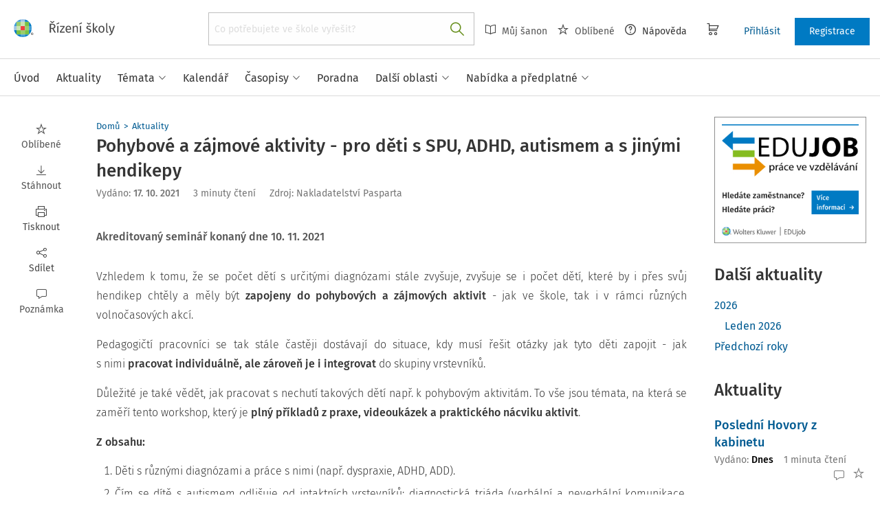

--- FILE ---
content_type: text/html; charset=utf-8
request_url: https://www.rizeniskoly.cz/aktuality/pohybove-a-zajmove-aktivity-pro-deti-s-spu-adhd-autismem-a-s-jinymi-hendikepy.a-8032.html
body_size: 27857
content:
<!DOCTYPE html>
<html class="" lang="cs">
	<head>
		<meta charset="utf-8" />
<meta name="viewport" content="width=device-width, user-scalable=no, initial-scale=1.0, maximum-scale=1.0" />
<title>Pohybové a zájmové aktivity - pro děti s SPU, ADHD, autismem a s jinými hendikepy</title>

<meta name="description" content="Akreditovaný seminář konaný dne 10. 11. 2021." data-react-helmet="true" />
<meta name="keywords" content="Aktuality" data-react-helmet="true" />
<meta name="generator" content="Cream CMS, www.cream.sk">

<link rel="canonical" href="https://www.rizeniskoly.cz/aktuality/pohybove-a-zajmove-aktivity-pro-deti-s-spu-adhd-autismem-a-s-jinymi-hendikepy.a-8032.html" data-react-helmet="true" />
<meta name="robots" content="index, follow" data-react-helmet="true" />

<meta property="og:title" content="Pohybové a zájmové aktivity - pro děti s SPU, ADHD, autismem a s jinými hendikepy" data-react-helmet="true" />
<meta property="og:type" content="article" data-react-helmet="true" />
<meta property="og:url" content="https://www.rizeniskoly.cz/aktuality/pohybove-a-zajmove-aktivity-pro-deti-s-spu-adhd-autismem-a-s-jinymi-hendikepy.a-8032.html" data-react-helmet="true" />
<meta property="og:site_name" content="Řízení školy | Mentor pro vaši ředitelnu" />
<meta property="og:description" content="Akreditovaný seminář konaný dne 10. 11. 2021." data-react-helmet="true" />
<meta property="og:image" content="https://www.rizeniskoly.cz/img/og/rizeni_skoly-1200x630.jpg" data-react-helmet="true" />
<meta property="default_og_image" content="https://www.rizeniskoly.cz/img/og/rizeni_skoly-1200x630.jpg" id="meta_default_og_image" />


<script src="/js/datalayer_buffer.js?v=2.2.5" data-cmp-ab="2" ></script>

	<script type="text/javascript" data-cmp-ab="1" src="https://cdn.consentmanager.net/delivery/autoblocking/a5e0a9d93113b.js" data-cmp-host="a.delivery.consentmanager.net" data-cmp-cdn="cdn.consentmanager.net" data-cmp-codesrc="0"></script>

					<script>
						if( ! Array.isArray( window.dataLayer ) )
			{
				window.dataLayer = [];
			}				
			
			function gtag(){
				window.dataLayer.push(arguments);
			}

					</script>
		<!-- Google Tag Manager -->
		<script data-cmp-ab="1">(function(w,d,s,l,i){w[l]=w[l]||[];w[l].push({'gtm.start':
		new Date().getTime(),event:'gtm.js'});var f=d.getElementsByTagName(s)[0],
		j=d.createElement(s),dl=l!='dataLayer'?'&l='+l:'';j.async=true;j.src=
		'https://www.googletagmanager.com/gtm.js?id='+i+dl; j.setAttribute('data-cmp-ab', '1'); f.parentNode.insertBefore(j,f);
		})(window,document,'script','dataLayer','GTM-TJ649VF');</script>
		<!-- End Google Tag Manager -->

	
<link rel="shortcut icon" href="/favicon.ico" />

		<link rel="stylesheet" href="/css/app_risko.css?v=2.2.5" />
	<link rel="stylesheet" href="/css/aspi.css?v=2.2.5" />
	<link rel="stylesheet" href="/css/old-dauc.css?v=2.2.5" />
		

	<!-- All Fira-Sans variations -->
	<link rel="stylesheet" href="https://cdn.wolterskluwer.io/wk/fundamentals/1.x.x/typography/fira-sans/all.min.css" />



<link rel="preload" href="/js/cml_window.js?v=2.2.5" as="script">

		
	
	<link rel="stylesheet" href="https://maxcdn.bootstrapcdn.com/font-awesome/4.4.0/css/font-awesome.min.css">
	<link rel="stylesheet" href="/css/print.css?v=2.2.5" type="text/css" media="print" >



		<link rel="preload" href="https://static.cream.sk/rizeniskoly.cz/webroots/www/content/react_build/application_production_risko.js?v=2.2.5" as="script" >
	

	</head>
	<body>			
		<noscript><iframe src="https://www.googletagmanager.com/ns.html?id=GTM-TJ649VF" height="0" width="0" style="display:none;visibility:hidden"></iframe></noscript>
			<div class="inner-wrap">
			<div id="main">
				<header class="site-header" id="head">
	<div class="site-header__scroll-progress" id="site-header__scroll-progress"></div>
	<div class="site-header__top">
		<div class="site-header__inner-wrap">
			<div class="site-header__logo-wrap" id="cml_logo">
	<a href="/">
		<div class="logo logo--rs">
			Řízení školy online		</div> <img alt="" class="show-for-print logo-print" src="/img/logo-rs.png">
	</a>
</div><div class="site-header__search" id="cml_search_head">
			<div 
		class="search__form show-for-medium" 
		id="header-search" >
			<form>
				<div class="ac-component">
					<input 
					type="text" 
					autocomplete="off" 
					placeholder="" 
					class=" compact-search compact-search--has-advanced" 
					value=""
					>					
				</div>
				<button class="button" title="Vyhledat"><span class="icon-txt-search"></span></button>
			</form>
		</div>
	</div><div id="cml_person_box" >
	<div class="site-header__tools-wrap">
		<ul class="top-menu top-menu--extras">
			<li>
				<a href="javascript:void(0);" title="Můj Šanon" class="disabled" ><i class="icon-txt-book"></i> Můj Šanon</a>
			</li>
			<li>
				<a href="javascript:void(0);" title="Oblíbené" class="disabled"><i class="icon-txt-star"></i> Oblíbené</a>
			</li>
			<li>
				<a href="javascript:void(0);" title="Nápověda"><i class="icon-txt-question-o"></i> Nápověda</a>
			</li>
		</ul>
		<div class="header-cart">
			<a class="my-cart button header-cart__button" href="javascript:void(0);">
				<span class="icon-txt-cart"></span>
			</a>
		</div>
		<ul class="top-menu top-menu--user">
			
			
				<li>
					<a href="https://login.wolterskluwer.cz/auth/realms/nga/protocol/openid-connect/auth?scope=openid&client_id=nga-rizeniskoly-cz&redirect_uri=https%3A%2F%2Fwww.rizeniskoly.cz&response_type=code" class="button button--plain" title="Přihlásit" rel="nofollow">Přihlásit</a>
				</li>
				<li>
					<a href="https://login.wolterskluwer.cz/auth/realms/nga/protocol/openid-connect/registrations?scope=openid&client_id=nga-rizeniskoly-cz&redirect_uri=https%3A%2F%2Fwww.rizeniskoly.cz&response_type=code" class="button" title="Registrace" rel="nofollow">Registrace</a>
				</li>
			
					</ul>
	</div>
</div>

<span 
data-responsive-toggle="responsive-menu" 
class="show-for-minified-only" 
style="display: none;"
id="cml_offcanvas_menu_opener"
>
	<a 
	class="left-off-canvas-toggle head-menu-icon" 
	id="off-canvas-toggle" 
	href="javascript:void(0);" 
	aria-expanded="false" 
	aria-controls="cml_offcanvas"
	> 
		<span class="icon-txt-hamburger-2"></span> Menu
	</a>
</span>		</div>
	</div>	
	<div class="site-header__bottom">
		<div class="site-header__inner-wrap">
			<nav id="cml_main_menu" >
	
			<ul
			class="top-menu top-menu--main show-dropdowns-on-hover"
			>
				<li
	
	>
		<a 
	href="/"
	
	><span>Úvod</span></a></li><li
	
	>
		<a 
	href="/aktuality"
	
	><span>Aktuality</span></a></li><li
	class="has-custom-dropdown"
	>
		<a 
	href="/temata"
	
	><span>Témata<span class="icon-txt-arrow-line-down"></span></span></a><div 
		class="custom-dropdown rich-menu-wrap"
		>				
			<div class="rich-menu-in">
				<div
		class="rich-menu-column"
		><div>
		<h3><a
	href="/temata/bezpecnost"
	
	>Bezpečnost</a></h3>
			<ul
			
			>
				<li
				
				>
					<a 
				href="/temata/dozor-a-dohled-jako-soucast-boz"
				
				>Dozor a dohled jako součást BOZ</a></li><li
				
				>
					<a 
				href="/temata/ochrana-obyvatelstva-a-pozarni-prevence"
				
				>Ochrana obyvatelstva a požární prevence</a></li><li
				
				>
					<a 
				href="/temata/pracovni-a-skolni-urazy"
				
				>Pracovní a školní úrazy</a></li>
			</ul>
		</div><div>
		<h3><a
	href="/temata/ekonomika"
	
	>Ekonomika</a></h3>
			<ul
			
			>
				<li
				
				>
					<a 
				href="/temata/doplnkova-cinnost-skoly"
				
				>Doplňková činnost školy</a></li><li
				
				>
					<a 
				href="/temata/inventarizace"
				
				>Inventarizace</a></li><li
				
				>
					<a 
				href="/temata/odpovednost-skoly-za-skodu"
				
				>Odpovědnost školy za škodu</a></li><li
				
				>
					<a 
				href="/temata/reforma-financovani-regionalniho-skolstvi"
				
				>Reforma financování regionálního školství</a></li><li
				
				>
					<a 
				href="/temata/skola-jako-jedna-ze-smluvnich-stran-najemni-smlouvy"
				
				>Škola jako jedna ze smluvních stran nájemní smlouvy</a></li><li
				
				>
					<a 
				href="/temata/ucetni-zaverka"
				
				>Účetní závěrka</a></li><li
				
				>
					<a 
				href="/temata/ucetnictvi-financovani-rozpocet"
				
				>Účetnictví, financování, rozpočet</a></li><li
				
				>
					<a 
				href="/temata/verejne-zakazky"
				
				>Veřejné zakázky</a></li>
			</ul>
		</div>
		</div><div
		class="rich-menu-column"
		><div>
		<h3><a
	href="/temata/ict"
	
	>ICT</a></h3>
			<ul
			
			>
				<li
				
				>
					<a 
				href="/temata/bezpecnost-v-kyberprostoru"
				
				>Bezpečnost v kyberprostoru</a></li><li
				
				>
					<a 
				href="/temata/ict-koordinator-metodik"
				
				>ICT koordinátor/metodik</a></li><li
				
				>
					<a 
				href="/temata/ict-spravce"
				
				>ICT správce</a></li><li
				
				>
					<a 
				href="/temata/ict-ve-skole"
				
				>ICT ve škole</a></li>
			</ul>
		</div><div>
		<h3><a
	href="/temata/organizace-skoly"
	
	>Organizace školy</a></h3>
			<ul
			
			>
				<li
				
				>
					<a 
				href="/temata/hodnoceni-skoly"
				
				>Hodnocení školy</a></li><li
				
				>
					<a 
				href="/temata/maturitni-zaverecna-zkouska-absolutorium"
				
				>Maturitní/závěrečná zkouška/absolutorium</a></li><li
				
				>
					<a 
				href="/temata/metodicke-organy-skoly"
				
				>Metodické orgány školy</a></li><li
				
				>
					<a 
				href="/temata/organizace-skolniho-roku"
				
				>Organizace školního roku</a></li><li
				
				>
					<a 
				href="/temata/organizacni-struktura-skol"
				
				>Organizační struktura škol</a></li><li
				
				>
					<a 
				href="/temata/porady-ve-skole"
				
				>Porady ve škole</a></li><li
				
				>
					<a 
				href="/temata/skolni-druzina"
				
				>Školní družina</a></li><li
				
				>
					<a 
				href="/temata/skolni-rad"
				
				>Školní řád</a></li><li
				
				>
					<a 
				href="/temata/skolni-stravovani"
				
				>Školní stravování</a></li><li
				
				>
					<a 
				href="/temata/skolska-rada"
				
				>Školská rada</a></li><li
				
				>
					<a 
				href="/temata/vyjezdy-mimo-skolu"
				
				>Výjezdy mimo školu</a></li><li
				
				>
					<a 
				href="/temata/vzdelavaci-programy"
				
				>Vzdělávací programy</a></li><li
				
				>
					<a 
				href="/temata/zajmove-vzdelavani"
				
				>Zájmové vzdělávání</a></li><li
				
				>
					<a 
				href="/temata/zapis-do-prvniho-rocniku"
				
				>Zápis do prvního ročníku</a></li>
			</ul>
		</div>
		</div><div
		class="rich-menu-column"
		><div>
		<h3><a
	href="/temata/legislativa"
	
	>Legislativa</a></h3>
			<ul
			
			>
				<li
				
				>
					<a 
				href="/temata/ceska-skolni-inspekce"
				
				>Česká školní inspekce</a></li><li
				
				>
					<a 
				href="/temata/datove-schranky"
				
				>Datové schránky</a></li><li
				
				>
					<a 
				href="/temata/legislativni-zmeny"
				
				>Legislativní změny</a></li><li
				
				>
					<a 
				href="/temata/mimoradna-opatreni"
				
				>Mimořádná opatření</a></li><li
				
				>
					<a 
				href="/temata/ochrana-osobnosti-a-osobnich-udaju"
				
				>Ochrana osobnosti a osobních údajů</a></li><li
				
				>
					<a 
				href="/temata/prava-a-povinnosti-skoly"
				
				>Práva a povinnosti školy</a></li><li
				
				>
					<a 
				href="/temata/rejstrik-skol-a-skolskych-zarizeni"
				
				>Rejstřík škol a školských zařízení</a></li><li
				
				>
					<a 
				href="/temata/smernice"
				
				>Směrnice</a></li><li
				
				>
					<a 
				href="/temata/spisova-sluzba"
				
				>Spisová služba</a></li><li
				
				>
					<a 
				href="/temata/spravni-rizeni-v-ms"
				
				>Správní řízení v MŠ</a></li><li
				
				>
					<a 
				href="/temata/spravni-rizeni-v-ss"
				
				>Správní řízení v SŠ</a></li><li
				
				>
					<a 
				href="/temata/spravni-rizeni-v-zs"
				
				>Správní řízení v ZŠ</a></li>
			</ul>
		</div><div>
		<h3><a
	href="/temata/pedagogicky-proces"
	
	>Pedagogický proces</a></h3>
			<ul
			
			>
				<li
				
				>
					<a 
				href="/temata/evvo-ve-skole"
				
				>EVVO ve škole</a></li><li
				
				>
					<a 
				href="/temata/komunikace-se-zakonnymi-zastupci-zaka"
				
				>Komunikace se zákonnými zástupci žáka</a></li><li
				
				>
					<a 
				href="/temata/pedagogicke-vedeni"
				
				>Pedagogické vedení</a></li><li
				
				>
					<a 
				href="/temata/planovani-a-kontrola-ped-procesu"
				
				>Plánování a kontrola ped. procesu</a></li>
			</ul>
		</div><div>
		<h3><a
	href="/temata/skolni-poradenske-pracoviste"
	
	>Školní poradenské pracoviště</a></h3>
			<ul
			
			>
				<li
				
				>
					<a 
				href="/temata/asistent-pedagoga"
				
				>Asistent pedagoga</a></li><li
				
				>
					<a 
				href="/temata/ivp"
				
				>IVP</a></li><li
				
				>
					<a 
				href="/temata/nahradni-vychova"
				
				>Náhradní výchova</a></li><li
				
				>
					<a 
				href="/temata/podpora-zaku-s-nadanim"
				
				>Podpora žáků s nadáním</a></li><li
				
				>
					<a 
				href="/temata/podpurna-opatreni"
				
				>Podpůrná opatření</a></li><li
				
				>
					<a 
				href="/temata/preventivni-pece"
				
				>Preventivní péče</a></li><li
				
				>
					<a 
				href="/temata/primarni-prevence-rizikoveho-chovani"
				
				>Primární prevence rizikového chování</a></li><li
				
				>
					<a 
				href="/temata/skolni-psycholog"
				
				>Školní psycholog</a></li><li
				
				>
					<a 
				href="/temata/specialni-pedagog"
				
				>Speciální pedagog</a></li><li
				
				>
					<a 
				href="/temata/vychovna-opatreni"
				
				>Výchovná opatření</a></li><li
				
				>
					<a 
				href="/temata/vychovny-poradce"
				
				>Výchovný poradce</a></li><li
				
				>
					<a 
				href="/temata/zaci-cizinci"
				
				>Žáci-cizinci</a></li>
			</ul>
		</div>
		</div><div
		class="rich-menu-column"
		><div>
		<h3><a
	href="/temata/personalistika"
	
	>Personalistika</a></h3>
			<ul
			
			>
				<li
				
				>
					<a 
				href="/temata/bezpecnost-a-ochrana-zdravi-pri-praci"
				
				>Bezpečnost a ochrana zdraví při práci</a></li><li
				
				>
					<a 
				href="/temata/cestovni-nahrady"
				
				>Cestovní náhrady</a></li><li
				
				>
					<a 
				href="/temata/dohody-o-pracich-konanych-mimo-pracovni-pomer"
				
				>Dohody o pracích konaných mimo pracovní poměr</a></li><li
				
				>
					<a 
				href="/temata/dovolena"
				
				>Dovolená</a></li><li
				
				>
					<a 
				href="/temata/fksp"
				
				>FKSP</a></li><li
				
				>
					<a 
				href="/temata/obsazovani-volnych-pracovnich-mist"
				
				>Obsazování volných pracovních míst</a></li><li
				
				>
					<a 
				href="/temata/odborna-kvalifikace-pedagogickych-pracovniku"
				
				>Odborná kvalifikace pedagogických pracovníků</a></li><li
				
				>
					<a 
				href="/temata/odborova-organizace"
				
				>Odborová organizace</a></li><li
				
				>
					<a 
				href="/temata/odmenovani-zamestnancu"
				
				>Odměňování zaměstnanců</a></li><li
				
				>
					<a 
				href="/temata/pece-o-zamestnance"
				
				>Péče o zaměstnance</a></li><li
				
				>
					<a 
				href="/temata/personalni-zajisteni-maturitni-zaverecne-zkousky"
				
				>Personální zajištění maturitní/závěrečné zkoušky</a></li><li
				
				>
					<a 
				href="/temata/povinnosti-pred-vznikem-pracovniho-pomeru"
				
				>Povinnosti před vznikem pracovního poměru</a></li><li
				
				>
					<a 
				href="/temata/pracovni-doba"
				
				>Pracovní doba</a></li><li
				
				>
					<a 
				href="/temata/rizeni-a-hodnoceni-pracovniho-vykonu"
				
				>Řízení a hodnocení pracovního výkonu</a></li><li
				
				>
					<a 
				href="/temata/skonceni-pracovniho-pomeru"
				
				>Skončení pracovního poměru</a></li><li
				
				>
					<a 
				href="/temata/vzdelavani-zamestnancu"
				
				>Vzdělávání zaměstnanců</a></li><li
				
				>
					<a 
				href="/temata/vznik-pracovniho-pomeru"
				
				>Vznik pracovního poměru</a></li>
			</ul>
		</div>
		</div>
			</div>
		</div></li><li
	
	>
		<a 
	href="/kalendar"
	
	><span>Kalendář</span></a></li><li
	
	>
		<a 
	href="/casopisy"
	
	><span>Časopisy</span></a></li><li
	
	>
		<a 
	href="/poradna"
	
	><span>Poradna</span></a></li><li
	class="has-custom-dropdown has-custom-dropdown--plain"
	>
		<a 
	href="/dalsi-oblasti"
	
	><span>Další oblasti<span class="icon-txt-arrow-line-down"></span></span></a><div 
		class="custom-dropdown custom-dropdown--plain"
		>				
			<div class="rich-menu-in">
				<div
		class="rich-menu-column"
		><div>
		<h3><a
	href="/legislativa"
	
	>Legislativa</a></h3></div>
		</div><div
		class="rich-menu-column"
		><div>
		<h3><a
	href="/pracovni-situace"
	
	>Pracovní situace</a></h3></div>
		</div><div
		class="rich-menu-column"
		><div>
		<h3><a
	href="/dokumenty?_filter_content_type_id=4"
	
	>Judikatura</a></h3></div>
		</div><div
		class="rich-menu-column"
		><div>
		<h3><a
	href="/dokumenty?_filter_content_type_id=22"
	
	>Komentáře k zákonům</a></h3></div>
		</div><div
		class="rich-menu-column"
		><div>
		<h3><a
	href="/chytre-checklisty"
	
	>Checklisty</a></h3></div>
		</div><div
		class="rich-menu-column"
		><div>
		<h3><a
	href="/metodicke-pokyny"
	
	>Metodické pokyny</a></h3></div>
		</div><div
		class="rich-menu-column"
		><div>
		<h3><a
	href="/vestniky"
	
	>Věstníky</a></h3></div>
		</div><div
		class="rich-menu-column"
		><div>
		<h3><a
	href="/csi"
	
	>ČŠI zprávy</a></h3></div>
		</div><div
		class="rich-menu-column"
		><div>
		<h3><a
	href="/vyzkumne-zpravy"
	
	>Výzkumné zprávy</a></h3></div>
		</div><div
		class="rich-menu-column"
		><div>
		<h3><a
	href="/ke-stazeni"
	
	>Ke stažení</a></h3></div>
		</div>
			</div>
		</div></li><li
	class="has-custom-dropdown has-custom-dropdown--plain"
	>
		<a 
	href="/nabidka"
	
	><span>Nabídka a předplatné<span class="icon-txt-arrow-line-down"></span></span></a><div 
		class="custom-dropdown custom-dropdown--plain"
		>				
			<div class="rich-menu-in">
				<div
		class="rich-menu-column"
		><div>
		<h3><a
	href="/predplatne-aplikace"
	
	>Webová aplikace</a></h3></div>
		</div><div
		class="rich-menu-column"
		><div>
		<h3><a
	href="/nabidka/predplatne-casopisu"
	
	>Časopisy</a></h3></div>
		</div><div
		class="rich-menu-column"
		><div>
		<h3><a
	href="/knihy"
	
	>Knihy</a></h3></div>
		</div><div
		class="rich-menu-column"
		><div>
		<h3><a
	href="/konference"
	
	>Konference</a></h3></div>
		</div><div
		class="rich-menu-column"
		><div>
		<h3><a
	href="/nase-dalsi-projekty"
	
	>Naše další projekty</a></h3></div>
		</div>
			</div>
		</div></li>
			</ul>
			
</nav>
<script type="text/defered_script" data-defered-script >
window.__cml_main_menu = [{"url":"\/","label":"\u00davod","target":null,"cfg":[]},{"url":"\/aktuality","label":"Aktuality","target":null,"cfg":[]},{"url":"\/temata","label":"T\u00e9mata","target":null,"cfg":{"type":"codelist_category","parent":"0","depth":"2","personalize_list_url":"1","personalize_child_list_url":"1"},"children":[{"url":"\/temata\/bezpecnost","label":"Bezpe\u010dnost","target":"","cfg":{"type":"codelist_category","parent":"1","depth":"1","sort":"sort*asc","reset_filter_tree":"1","group":"1","highlight_substr":"\/temata\/bezpecnost"},"children":[{"url":"\/temata\/dozor-a-dohled-jako-soucast-boz","label":"Dozor a dohled jako sou\u010d\u00e1st BOZ","target":"","cfg":{"reset_filter_tree":"1","highlight_substr":"\/temata\/dozor-a-dohled-jako-soucast-boz"}},{"url":"\/temata\/ochrana-obyvatelstva-a-pozarni-prevence","label":"Ochrana obyvatelstva a po\u017e\u00e1rn\u00ed prevence","target":"","cfg":{"reset_filter_tree":"1","highlight_substr":"\/temata\/ochrana-obyvatelstva-a-pozarni-prevence"}},{"url":"\/temata\/pracovni-a-skolni-urazy","label":"Pracovn\u00ed a \u0161koln\u00ed \u00farazy","target":"","cfg":{"reset_filter_tree":"1","highlight_substr":"\/temata\/pracovni-a-skolni-urazy"}}]},{"url":"\/temata\/ekonomika","label":"Ekonomika","target":"","cfg":{"type":"codelist_category","parent":"5","depth":"1","sort":"sort*asc","reset_filter_tree":"1","group":"1","highlight_substr":"\/temata\/ekonomika"},"children":[{"url":"\/temata\/doplnkova-cinnost-skoly","label":"Dopl\u0148kov\u00e1 \u010dinnost \u0161koly","target":"","cfg":{"reset_filter_tree":"1","highlight_substr":"\/temata\/doplnkova-cinnost-skoly"}},{"url":"\/temata\/inventarizace","label":"Inventarizace","target":"","cfg":{"reset_filter_tree":"1","highlight_substr":"\/temata\/inventarizace"}},{"url":"\/temata\/odpovednost-skoly-za-skodu","label":"Odpov\u011bdnost \u0161koly za \u0161kodu","target":"","cfg":{"reset_filter_tree":"1","highlight_substr":"\/temata\/odpovednost-skoly-za-skodu"}},{"url":"\/temata\/reforma-financovani-regionalniho-skolstvi","label":"Reforma financov\u00e1n\u00ed region\u00e1ln\u00edho \u0161kolstv\u00ed","target":"","cfg":{"reset_filter_tree":"1","highlight_substr":"\/temata\/reforma-financovani-regionalniho-skolstvi"}},{"url":"\/temata\/skola-jako-jedna-ze-smluvnich-stran-najemni-smlouvy","label":"\u0160kola jako jedna ze smluvn\u00edch stran n\u00e1jemn\u00ed smlouvy","target":"","cfg":{"reset_filter_tree":"1","highlight_substr":"\/temata\/skola-jako-jedna-ze-smluvnich-stran-najemni-smlouvy"}},{"url":"\/temata\/ucetni-zaverka","label":"\u00da\u010detn\u00ed z\u00e1v\u011brka","target":"","cfg":{"reset_filter_tree":"1","highlight_substr":"\/temata\/ucetni-zaverka"}},{"url":"\/temata\/ucetnictvi-financovani-rozpocet","label":"\u00da\u010detnictv\u00ed, financov\u00e1n\u00ed, rozpo\u010det","target":"","cfg":{"reset_filter_tree":"1","highlight_substr":"\/temata\/ucetnictvi-financovani-rozpocet"}},{"url":"\/temata\/verejne-zakazky","label":"Ve\u0159ejn\u00e9 zak\u00e1zky","target":"","cfg":{"reset_filter_tree":"1","highlight_substr":"\/temata\/verejne-zakazky"}}]},{"url":"\/temata\/ict","label":"ICT","target":"","cfg":{"type":"codelist_category","parent":"14","depth":"1","sort":"sort*asc","reset_filter_tree":"1","group":"2","highlight_substr":"\/temata\/ict"},"children":[{"url":"\/temata\/bezpecnost-v-kyberprostoru","label":"Bezpe\u010dnost v kyberprostoru","target":"","cfg":{"reset_filter_tree":"1","highlight_substr":"\/temata\/bezpecnost-v-kyberprostoru"}},{"url":"\/temata\/ict-koordinator-metodik","label":"ICT koordin\u00e1tor\/metodik","target":"","cfg":{"reset_filter_tree":"1","highlight_substr":"\/temata\/ict-koordinator-metodik"}},{"url":"\/temata\/ict-spravce","label":"ICT spr\u00e1vce","target":"","cfg":{"reset_filter_tree":"1","highlight_substr":"\/temata\/ict-spravce"}},{"url":"\/temata\/ict-ve-skole","label":"ICT ve \u0161kole","target":"","cfg":{"reset_filter_tree":"1","highlight_substr":"\/temata\/ict-ve-skole"}}]},{"url":"\/temata\/legislativa","label":"Legislativa","target":"","cfg":{"type":"codelist_category","parent":"19","depth":"1","sort":"sort*asc","reset_filter_tree":"1","highlight_substr":"\/temata\/legislativa"},"children":[{"url":"\/temata\/ceska-skolni-inspekce","label":"\u010cesk\u00e1 \u0161koln\u00ed inspekce","target":"","cfg":{"reset_filter_tree":"1","highlight_substr":"\/temata\/ceska-skolni-inspekce"}},{"url":"\/temata\/datove-schranky","label":"Datov\u00e9 schr\u00e1nky","target":"","cfg":{"reset_filter_tree":"1","highlight_substr":"\/temata\/datove-schranky"}},{"url":"\/temata\/legislativni-zmeny","label":"Legislativn\u00ed zm\u011bny","target":"","cfg":{"reset_filter_tree":"1","highlight_substr":"\/temata\/legislativni-zmeny"}},{"url":"\/temata\/mimoradna-opatreni","label":"Mimo\u0159\u00e1dn\u00e1 opat\u0159en\u00ed","target":"","cfg":{"reset_filter_tree":"1","highlight_substr":"\/temata\/mimoradna-opatreni"}},{"url":"\/temata\/ochrana-osobnosti-a-osobnich-udaju","label":"Ochrana osobnosti a osobn\u00edch \u00fadaj\u016f","target":"","cfg":{"reset_filter_tree":"1","highlight_substr":"\/temata\/ochrana-osobnosti-a-osobnich-udaju"}},{"url":"\/temata\/prava-a-povinnosti-skoly","label":"Pr\u00e1va a povinnosti \u0161koly","target":"","cfg":{"reset_filter_tree":"1","highlight_substr":"\/temata\/prava-a-povinnosti-skoly"}},{"url":"\/temata\/rejstrik-skol-a-skolskych-zarizeni","label":"Rejst\u0159\u00edk \u0161kol a \u0161kolsk\u00fdch za\u0159\u00edzen\u00ed","target":"","cfg":{"reset_filter_tree":"1","highlight_substr":"\/temata\/rejstrik-skol-a-skolskych-zarizeni"}},{"url":"\/temata\/smernice","label":"Sm\u011brnice","target":"","cfg":{"reset_filter_tree":"1","highlight_substr":"\/temata\/smernice"}},{"url":"\/temata\/spisova-sluzba","label":"Spisov\u00e1 slu\u017eba","target":"","cfg":{"reset_filter_tree":"1","highlight_substr":"\/temata\/spisova-sluzba"}},{"url":"\/temata\/spravni-rizeni-v-ms","label":"Spr\u00e1vn\u00ed \u0159\u00edzen\u00ed v M\u0160","target":"","cfg":{"reset_filter_tree":"1","highlight_substr":"\/temata\/spravni-rizeni-v-ms"}},{"url":"\/temata\/spravni-rizeni-v-ss","label":"Spr\u00e1vn\u00ed \u0159\u00edzen\u00ed v S\u0160","target":"","cfg":{"reset_filter_tree":"1","highlight_substr":"\/temata\/spravni-rizeni-v-ss"}},{"url":"\/temata\/spravni-rizeni-v-zs","label":"Spr\u00e1vn\u00ed \u0159\u00edzen\u00ed v Z\u0160","target":"","cfg":{"reset_filter_tree":"1","highlight_substr":"\/temata\/spravni-rizeni-v-zs"}}]},{"url":"\/temata\/organizace-skoly","label":"Organizace \u0161koly","target":"","cfg":{"type":"codelist_category","parent":"32","depth":"1","sort":"sort*asc","reset_filter_tree":"1","group":"2","highlight_substr":"\/temata\/organizace-skoly"},"children":[{"url":"\/temata\/hodnoceni-skoly","label":"Hodnocen\u00ed \u0161koly","target":"","cfg":{"reset_filter_tree":"1","highlight_substr":"\/temata\/hodnoceni-skoly"}},{"url":"\/temata\/maturitni-zaverecna-zkouska-absolutorium","label":"Maturitn\u00ed\/z\u00e1v\u011bre\u010dn\u00e1 zkou\u0161ka\/absolutorium","target":"","cfg":{"reset_filter_tree":"1","highlight_substr":"\/temata\/maturitni-zaverecna-zkouska-absolutorium"}},{"url":"\/temata\/metodicke-organy-skoly","label":"Metodick\u00e9 org\u00e1ny \u0161koly","target":"","cfg":{"reset_filter_tree":"1","highlight_substr":"\/temata\/metodicke-organy-skoly"}},{"url":"\/temata\/organizace-skolniho-roku","label":"Organizace \u0161koln\u00edho roku","target":"","cfg":{"reset_filter_tree":"1","highlight_substr":"\/temata\/organizace-skolniho-roku"}},{"url":"\/temata\/organizacni-struktura-skol","label":"Organiza\u010dn\u00ed struktura \u0161kol","target":"","cfg":{"reset_filter_tree":"1","highlight_substr":"\/temata\/organizacni-struktura-skol"}},{"url":"\/temata\/porady-ve-skole","label":"Porady ve \u0161kole","target":"","cfg":{"reset_filter_tree":"1","highlight_substr":"\/temata\/porady-ve-skole"}},{"url":"\/temata\/skolni-druzina","label":"\u0160koln\u00ed dru\u017eina","target":"","cfg":{"reset_filter_tree":"1","highlight_substr":"\/temata\/skolni-druzina"}},{"url":"\/temata\/skolni-rad","label":"\u0160koln\u00ed \u0159\u00e1d","target":"","cfg":{"reset_filter_tree":"1","highlight_substr":"\/temata\/skolni-rad"}},{"url":"\/temata\/skolni-stravovani","label":"\u0160koln\u00ed stravov\u00e1n\u00ed","target":"","cfg":{"reset_filter_tree":"1","highlight_substr":"\/temata\/skolni-stravovani"}},{"url":"\/temata\/skolska-rada","label":"\u0160kolsk\u00e1 rada","target":"","cfg":{"reset_filter_tree":"1","highlight_substr":"\/temata\/skolska-rada"}},{"url":"\/temata\/vyjezdy-mimo-skolu","label":"V\u00fdjezdy mimo \u0161kolu","target":"","cfg":{"reset_filter_tree":"1","highlight_substr":"\/temata\/vyjezdy-mimo-skolu"}},{"url":"\/temata\/vzdelavaci-programy","label":"Vzd\u011bl\u00e1vac\u00ed programy","target":"","cfg":{"reset_filter_tree":"1","highlight_substr":"\/temata\/vzdelavaci-programy"}},{"url":"\/temata\/zajmove-vzdelavani","label":"Z\u00e1jmov\u00e9 vzd\u011bl\u00e1v\u00e1n\u00ed","target":"","cfg":{"reset_filter_tree":"1","highlight_substr":"\/temata\/zajmove-vzdelavani"}},{"url":"\/temata\/zapis-do-prvniho-rocniku","label":"Z\u00e1pis do prvn\u00edho ro\u010dn\u00edku","target":"","cfg":{"reset_filter_tree":"1","highlight_substr":"\/temata\/zapis-do-prvniho-rocniku"}}]},{"url":"\/temata\/pedagogicky-proces","label":"Pedagogick\u00fd proces","target":"","cfg":{"type":"codelist_category","parent":"47","depth":"1","sort":"sort*asc","reset_filter_tree":"1","group":"3","highlight_substr":"\/temata\/pedagogicky-proces"},"children":[{"url":"\/temata\/evvo-ve-skole","label":"EVVO ve \u0161kole","target":"","cfg":{"reset_filter_tree":"1","highlight_substr":"\/temata\/evvo-ve-skole"}},{"url":"\/temata\/komunikace-se-zakonnymi-zastupci-zaka","label":"Komunikace se z\u00e1konn\u00fdmi z\u00e1stupci \u017e\u00e1ka","target":"","cfg":{"reset_filter_tree":"1","highlight_substr":"\/temata\/komunikace-se-zakonnymi-zastupci-zaka"}},{"url":"\/temata\/pedagogicke-vedeni","label":"Pedagogick\u00e9 veden\u00ed","target":"","cfg":{"reset_filter_tree":"1","highlight_substr":"\/temata\/pedagogicke-vedeni"}},{"url":"\/temata\/planovani-a-kontrola-ped-procesu","label":"Pl\u00e1nov\u00e1n\u00ed a kontrola ped. procesu","target":"","cfg":{"reset_filter_tree":"1","highlight_substr":"\/temata\/planovani-a-kontrola-ped-procesu"}}]},{"url":"\/temata\/personalistika","label":"Personalistika","target":"","cfg":{"type":"codelist_category","parent":"52","depth":"1","sort":"sort*asc","reset_filter_tree":"1","group":"4","highlight_substr":"\/temata\/personalistika"},"children":[{"url":"\/temata\/bezpecnost-a-ochrana-zdravi-pri-praci","label":"Bezpe\u010dnost a ochrana zdrav\u00ed p\u0159i pr\u00e1ci","target":"","cfg":{"reset_filter_tree":"1","highlight_substr":"\/temata\/bezpecnost-a-ochrana-zdravi-pri-praci"}},{"url":"\/temata\/cestovni-nahrady","label":"Cestovn\u00ed n\u00e1hrady","target":"","cfg":{"reset_filter_tree":"1","highlight_substr":"\/temata\/cestovni-nahrady"}},{"url":"\/temata\/dohody-o-pracich-konanych-mimo-pracovni-pomer","label":"Dohody o prac\u00edch konan\u00fdch mimo pracovn\u00ed pom\u011br","target":"","cfg":{"reset_filter_tree":"1","highlight_substr":"\/temata\/dohody-o-pracich-konanych-mimo-pracovni-pomer"}},{"url":"\/temata\/dovolena","label":"Dovolen\u00e1","target":"","cfg":{"reset_filter_tree":"1","highlight_substr":"\/temata\/dovolena"}},{"url":"\/temata\/fksp","label":"FKSP","target":"","cfg":{"reset_filter_tree":"1","highlight_substr":"\/temata\/fksp"}},{"url":"\/temata\/obsazovani-volnych-pracovnich-mist","label":"Obsazov\u00e1n\u00ed voln\u00fdch pracovn\u00edch m\u00edst","target":"","cfg":{"reset_filter_tree":"1","highlight_substr":"\/temata\/obsazovani-volnych-pracovnich-mist"}},{"url":"\/temata\/odborna-kvalifikace-pedagogickych-pracovniku","label":"Odborn\u00e1 kvalifikace pedagogick\u00fdch pracovn\u00edk\u016f","target":"","cfg":{"reset_filter_tree":"1","highlight_substr":"\/temata\/odborna-kvalifikace-pedagogickych-pracovniku"}},{"url":"\/temata\/odborova-organizace","label":"Odborov\u00e1 organizace","target":"","cfg":{"reset_filter_tree":"1","highlight_substr":"\/temata\/odborova-organizace"}},{"url":"\/temata\/odmenovani-zamestnancu","label":"Odm\u011b\u0148ov\u00e1n\u00ed zam\u011bstnanc\u016f","target":"","cfg":{"reset_filter_tree":"1","highlight_substr":"\/temata\/odmenovani-zamestnancu"}},{"url":"\/temata\/pece-o-zamestnance","label":"P\u00e9\u010de o zam\u011bstnance","target":"","cfg":{"reset_filter_tree":"1","highlight_substr":"\/temata\/pece-o-zamestnance"}},{"url":"\/temata\/personalni-zajisteni-maturitni-zaverecne-zkousky","label":"Person\u00e1ln\u00ed zaji\u0161t\u011bn\u00ed maturitn\u00ed\/z\u00e1v\u011bre\u010dn\u00e9 zkou\u0161ky","target":"","cfg":{"reset_filter_tree":"1","highlight_substr":"\/temata\/personalni-zajisteni-maturitni-zaverecne-zkousky"}},{"url":"\/temata\/povinnosti-pred-vznikem-pracovniho-pomeru","label":"Povinnosti p\u0159ed vznikem pracovn\u00edho pom\u011bru","target":"","cfg":{"reset_filter_tree":"1","highlight_substr":"\/temata\/povinnosti-pred-vznikem-pracovniho-pomeru"}},{"url":"\/temata\/pracovni-doba","label":"Pracovn\u00ed doba","target":"","cfg":{"reset_filter_tree":"1","highlight_substr":"\/temata\/pracovni-doba"}},{"url":"\/temata\/rizeni-a-hodnoceni-pracovniho-vykonu","label":"\u0158\u00edzen\u00ed a hodnocen\u00ed pracovn\u00edho v\u00fdkonu","target":"","cfg":{"reset_filter_tree":"1","highlight_substr":"\/temata\/rizeni-a-hodnoceni-pracovniho-vykonu"}},{"url":"\/temata\/skonceni-pracovniho-pomeru","label":"Skon\u010den\u00ed pracovn\u00edho pom\u011bru","target":"","cfg":{"reset_filter_tree":"1","highlight_substr":"\/temata\/skonceni-pracovniho-pomeru"}},{"url":"\/temata\/vzdelavani-zamestnancu","label":"Vzd\u011bl\u00e1v\u00e1n\u00ed zam\u011bstnanc\u016f","target":"","cfg":{"reset_filter_tree":"1","highlight_substr":"\/temata\/vzdelavani-zamestnancu"}},{"url":"\/temata\/vznik-pracovniho-pomeru","label":"Vznik pracovn\u00edho pom\u011bru","target":"","cfg":{"reset_filter_tree":"1","highlight_substr":"\/temata\/vznik-pracovniho-pomeru"}}]},{"url":"\/temata\/skolni-poradenske-pracoviste","label":"\u0160koln\u00ed poradensk\u00e9 pracovi\u0161t\u011b","target":"","cfg":{"type":"codelist_category","parent":"70","depth":"1","sort":"sort*asc","reset_filter_tree":"1","group":"3","highlight_substr":"\/temata\/skolni-poradenske-pracoviste"},"children":[{"url":"\/temata\/asistent-pedagoga","label":"Asistent pedagoga","target":"","cfg":{"reset_filter_tree":"1","highlight_substr":"\/temata\/asistent-pedagoga"}},{"url":"\/temata\/ivp","label":"IVP","target":"","cfg":{"reset_filter_tree":"1","highlight_substr":"\/temata\/ivp"}},{"url":"\/temata\/nahradni-vychova","label":"N\u00e1hradn\u00ed v\u00fdchova","target":"","cfg":{"reset_filter_tree":"1","highlight_substr":"\/temata\/nahradni-vychova"}},{"url":"\/temata\/podpora-zaku-s-nadanim","label":"Podpora \u017e\u00e1k\u016f s nad\u00e1n\u00edm","target":"","cfg":{"reset_filter_tree":"1","highlight_substr":"\/temata\/podpora-zaku-s-nadanim"}},{"url":"\/temata\/podpurna-opatreni","label":"Podp\u016frn\u00e1 opat\u0159en\u00ed","target":"","cfg":{"reset_filter_tree":"1","highlight_substr":"\/temata\/podpurna-opatreni"}},{"url":"\/temata\/preventivni-pece","label":"Preventivn\u00ed p\u00e9\u010de","target":"","cfg":{"reset_filter_tree":"1","highlight_substr":"\/temata\/preventivni-pece"}},{"url":"\/temata\/primarni-prevence-rizikoveho-chovani","label":"Prim\u00e1rn\u00ed prevence rizikov\u00e9ho chov\u00e1n\u00ed","target":"","cfg":{"reset_filter_tree":"1","highlight_substr":"\/temata\/primarni-prevence-rizikoveho-chovani"}},{"url":"\/temata\/skolni-psycholog","label":"\u0160koln\u00ed psycholog","target":"","cfg":{"reset_filter_tree":"1","highlight_substr":"\/temata\/skolni-psycholog"}},{"url":"\/temata\/specialni-pedagog","label":"Speci\u00e1ln\u00ed pedagog","target":"","cfg":{"reset_filter_tree":"1","highlight_substr":"\/temata\/specialni-pedagog"}},{"url":"\/temata\/vychovna-opatreni","label":"V\u00fdchovn\u00e1 opat\u0159en\u00ed","target":"","cfg":{"reset_filter_tree":"1","highlight_substr":"\/temata\/vychovna-opatreni"}},{"url":"\/temata\/vychovny-poradce","label":"V\u00fdchovn\u00fd poradce","target":"","cfg":{"reset_filter_tree":"1","highlight_substr":"\/temata\/vychovny-poradce"}},{"url":"\/temata\/zaci-cizinci","label":"\u017d\u00e1ci-cizinci","target":"","cfg":{"reset_filter_tree":"1","highlight_substr":"\/temata\/zaci-cizinci"}}]}]},{"url":"\/kalendar","label":"Kalend\u00e1\u0159","target":null,"cfg":{"personalize_list_url":"1"}},{"url":"\/casopisy","label":"\u010casopisy","target":null,"cfg":{"richmenu_app":"magazine_last_issue"}},{"url":"\/poradna","label":"Poradna","target":null,"cfg":{"personalize_list_url":"1"}},{"url":"\/dalsi-oblasti","label":"Dal\u0161\u00ed oblasti","target":null,"cfg":{"li_class":"has-custom-dropdown--plain"},"children":[{"url":"\/legislativa","label":"Legislativa","target":null,"cfg":[]},{"url":"\/pracovni-situace","label":"Pracovn\u00ed situace","target":null,"cfg":{"personalize_list_url":"1"}},{"url":"\/dokumenty?_filter_content_type_id=4","label":"Judikatura","target":null,"cfg":[]},{"url":"\/dokumenty?_filter_content_type_id=22","label":"Koment\u00e1\u0159e k z\u00e1kon\u016fm","target":null,"cfg":[]},{"url":"\/chytre-checklisty","label":"Checklisty","target":null,"cfg":[]},{"url":"\/metodicke-pokyny","label":"Metodick\u00e9 pokyny","target":null,"cfg":{"personalize_list_url":"1"}},{"url":"\/vestniky","label":"V\u011bstn\u00edky","target":null,"cfg":{"personalize_list_url":"1"}},{"url":"\/csi","label":"\u010c\u0160I zpr\u00e1vy","target":null,"cfg":{"personalize_list_url":"1"}},{"url":"\/vyzkumne-zpravy","label":"V\u00fdzkumn\u00e9 zpr\u00e1vy","target":null,"cfg":{"personalize_list_url":"1"}},{"url":"\/ke-stazeni","label":"Ke sta\u017een\u00ed","target":null,"cfg":{"personalize_list_url":"1"}}]},{"url":"\/nabidka","label":"Nab\u00eddka a p\u0159edplatn\u00e9","target":null,"cfg":{"li_class":"has-custom-dropdown--plain"},"children":[{"url":"\/predplatne-aplikace","label":"Webov\u00e1 aplikace","target":null,"cfg":[]},{"url":"\/nabidka\/predplatne-casopisu","label":"\u010casopisy","target":null,"cfg":[]},{"url":"\/knihy","label":"Knihy","target":null,"cfg":[]},{"url":"\/konference","label":"Konference","target":null,"cfg":[]},{"url":"\/nase-dalsi-projekty","label":"Na\u0161e dal\u0161\u00ed projekty","target":null,"cfg":[]}]}];
</script>		</div>
	</div>
</header>				<div class="custom-offcanvas" id="cml_offcanvas" >
					<script type="text/defered_script" data-defered-script >
window.__cml_offcanvas_menu = [{"url":"\/aktuality","label":"Aktuality","target":null,"cfg":[]},{"url":"\/temata","label":"T\u00e9mata","target":null,"cfg":{"type":"codelist_category","parent":"0","depth":"2","personalize_list_url":"1","personalize_child_list_url":"1"},"children":[{"url":"\/temata\/bezpecnost","label":"Bezpe\u010dnost","target":"","cfg":{"type":"codelist_category","parent":"1","depth":"1","sort":"sort*asc","reset_filter_tree":"1","group":"1","highlight_substr":"\/temata\/bezpecnost"},"children":[{"url":"\/temata\/dozor-a-dohled-jako-soucast-boz","label":"Dozor a dohled jako sou\u010d\u00e1st BOZ","target":"","cfg":{"reset_filter_tree":"1","highlight_substr":"\/temata\/dozor-a-dohled-jako-soucast-boz"}},{"url":"\/temata\/ochrana-obyvatelstva-a-pozarni-prevence","label":"Ochrana obyvatelstva a po\u017e\u00e1rn\u00ed prevence","target":"","cfg":{"reset_filter_tree":"1","highlight_substr":"\/temata\/ochrana-obyvatelstva-a-pozarni-prevence"}},{"url":"\/temata\/pracovni-a-skolni-urazy","label":"Pracovn\u00ed a \u0161koln\u00ed \u00farazy","target":"","cfg":{"reset_filter_tree":"1","highlight_substr":"\/temata\/pracovni-a-skolni-urazy"}}]},{"url":"\/temata\/ekonomika","label":"Ekonomika","target":"","cfg":{"type":"codelist_category","parent":"5","depth":"1","sort":"sort*asc","reset_filter_tree":"1","group":"1","highlight_substr":"\/temata\/ekonomika"},"children":[{"url":"\/temata\/doplnkova-cinnost-skoly","label":"Dopl\u0148kov\u00e1 \u010dinnost \u0161koly","target":"","cfg":{"reset_filter_tree":"1","highlight_substr":"\/temata\/doplnkova-cinnost-skoly"}},{"url":"\/temata\/inventarizace","label":"Inventarizace","target":"","cfg":{"reset_filter_tree":"1","highlight_substr":"\/temata\/inventarizace"}},{"url":"\/temata\/odpovednost-skoly-za-skodu","label":"Odpov\u011bdnost \u0161koly za \u0161kodu","target":"","cfg":{"reset_filter_tree":"1","highlight_substr":"\/temata\/odpovednost-skoly-za-skodu"}},{"url":"\/temata\/reforma-financovani-regionalniho-skolstvi","label":"Reforma financov\u00e1n\u00ed region\u00e1ln\u00edho \u0161kolstv\u00ed","target":"","cfg":{"reset_filter_tree":"1","highlight_substr":"\/temata\/reforma-financovani-regionalniho-skolstvi"}},{"url":"\/temata\/skola-jako-jedna-ze-smluvnich-stran-najemni-smlouvy","label":"\u0160kola jako jedna ze smluvn\u00edch stran n\u00e1jemn\u00ed smlouvy","target":"","cfg":{"reset_filter_tree":"1","highlight_substr":"\/temata\/skola-jako-jedna-ze-smluvnich-stran-najemni-smlouvy"}},{"url":"\/temata\/ucetni-zaverka","label":"\u00da\u010detn\u00ed z\u00e1v\u011brka","target":"","cfg":{"reset_filter_tree":"1","highlight_substr":"\/temata\/ucetni-zaverka"}},{"url":"\/temata\/ucetnictvi-financovani-rozpocet","label":"\u00da\u010detnictv\u00ed, financov\u00e1n\u00ed, rozpo\u010det","target":"","cfg":{"reset_filter_tree":"1","highlight_substr":"\/temata\/ucetnictvi-financovani-rozpocet"}},{"url":"\/temata\/verejne-zakazky","label":"Ve\u0159ejn\u00e9 zak\u00e1zky","target":"","cfg":{"reset_filter_tree":"1","highlight_substr":"\/temata\/verejne-zakazky"}}]},{"url":"\/temata\/ict","label":"ICT","target":"","cfg":{"type":"codelist_category","parent":"14","depth":"1","sort":"sort*asc","reset_filter_tree":"1","group":"2","highlight_substr":"\/temata\/ict"},"children":[{"url":"\/temata\/bezpecnost-v-kyberprostoru","label":"Bezpe\u010dnost v kyberprostoru","target":"","cfg":{"reset_filter_tree":"1","highlight_substr":"\/temata\/bezpecnost-v-kyberprostoru"}},{"url":"\/temata\/ict-koordinator-metodik","label":"ICT koordin\u00e1tor\/metodik","target":"","cfg":{"reset_filter_tree":"1","highlight_substr":"\/temata\/ict-koordinator-metodik"}},{"url":"\/temata\/ict-spravce","label":"ICT spr\u00e1vce","target":"","cfg":{"reset_filter_tree":"1","highlight_substr":"\/temata\/ict-spravce"}},{"url":"\/temata\/ict-ve-skole","label":"ICT ve \u0161kole","target":"","cfg":{"reset_filter_tree":"1","highlight_substr":"\/temata\/ict-ve-skole"}}]},{"url":"\/temata\/legislativa","label":"Legislativa","target":"","cfg":{"type":"codelist_category","parent":"19","depth":"1","sort":"sort*asc","reset_filter_tree":"1","highlight_substr":"\/temata\/legislativa"},"children":[{"url":"\/temata\/ceska-skolni-inspekce","label":"\u010cesk\u00e1 \u0161koln\u00ed inspekce","target":"","cfg":{"reset_filter_tree":"1","highlight_substr":"\/temata\/ceska-skolni-inspekce"}},{"url":"\/temata\/datove-schranky","label":"Datov\u00e9 schr\u00e1nky","target":"","cfg":{"reset_filter_tree":"1","highlight_substr":"\/temata\/datove-schranky"}},{"url":"\/temata\/legislativni-zmeny","label":"Legislativn\u00ed zm\u011bny","target":"","cfg":{"reset_filter_tree":"1","highlight_substr":"\/temata\/legislativni-zmeny"}},{"url":"\/temata\/mimoradna-opatreni","label":"Mimo\u0159\u00e1dn\u00e1 opat\u0159en\u00ed","target":"","cfg":{"reset_filter_tree":"1","highlight_substr":"\/temata\/mimoradna-opatreni"}},{"url":"\/temata\/ochrana-osobnosti-a-osobnich-udaju","label":"Ochrana osobnosti a osobn\u00edch \u00fadaj\u016f","target":"","cfg":{"reset_filter_tree":"1","highlight_substr":"\/temata\/ochrana-osobnosti-a-osobnich-udaju"}},{"url":"\/temata\/prava-a-povinnosti-skoly","label":"Pr\u00e1va a povinnosti \u0161koly","target":"","cfg":{"reset_filter_tree":"1","highlight_substr":"\/temata\/prava-a-povinnosti-skoly"}},{"url":"\/temata\/rejstrik-skol-a-skolskych-zarizeni","label":"Rejst\u0159\u00edk \u0161kol a \u0161kolsk\u00fdch za\u0159\u00edzen\u00ed","target":"","cfg":{"reset_filter_tree":"1","highlight_substr":"\/temata\/rejstrik-skol-a-skolskych-zarizeni"}},{"url":"\/temata\/smernice","label":"Sm\u011brnice","target":"","cfg":{"reset_filter_tree":"1","highlight_substr":"\/temata\/smernice"}},{"url":"\/temata\/spisova-sluzba","label":"Spisov\u00e1 slu\u017eba","target":"","cfg":{"reset_filter_tree":"1","highlight_substr":"\/temata\/spisova-sluzba"}},{"url":"\/temata\/spravni-rizeni-v-ms","label":"Spr\u00e1vn\u00ed \u0159\u00edzen\u00ed v M\u0160","target":"","cfg":{"reset_filter_tree":"1","highlight_substr":"\/temata\/spravni-rizeni-v-ms"}},{"url":"\/temata\/spravni-rizeni-v-ss","label":"Spr\u00e1vn\u00ed \u0159\u00edzen\u00ed v S\u0160","target":"","cfg":{"reset_filter_tree":"1","highlight_substr":"\/temata\/spravni-rizeni-v-ss"}},{"url":"\/temata\/spravni-rizeni-v-zs","label":"Spr\u00e1vn\u00ed \u0159\u00edzen\u00ed v Z\u0160","target":"","cfg":{"reset_filter_tree":"1","highlight_substr":"\/temata\/spravni-rizeni-v-zs"}}]},{"url":"\/temata\/organizace-skoly","label":"Organizace \u0161koly","target":"","cfg":{"type":"codelist_category","parent":"32","depth":"1","sort":"sort*asc","reset_filter_tree":"1","group":"2","highlight_substr":"\/temata\/organizace-skoly"},"children":[{"url":"\/temata\/hodnoceni-skoly","label":"Hodnocen\u00ed \u0161koly","target":"","cfg":{"reset_filter_tree":"1","highlight_substr":"\/temata\/hodnoceni-skoly"}},{"url":"\/temata\/maturitni-zaverecna-zkouska-absolutorium","label":"Maturitn\u00ed\/z\u00e1v\u011bre\u010dn\u00e1 zkou\u0161ka\/absolutorium","target":"","cfg":{"reset_filter_tree":"1","highlight_substr":"\/temata\/maturitni-zaverecna-zkouska-absolutorium"}},{"url":"\/temata\/metodicke-organy-skoly","label":"Metodick\u00e9 org\u00e1ny \u0161koly","target":"","cfg":{"reset_filter_tree":"1","highlight_substr":"\/temata\/metodicke-organy-skoly"}},{"url":"\/temata\/organizace-skolniho-roku","label":"Organizace \u0161koln\u00edho roku","target":"","cfg":{"reset_filter_tree":"1","highlight_substr":"\/temata\/organizace-skolniho-roku"}},{"url":"\/temata\/organizacni-struktura-skol","label":"Organiza\u010dn\u00ed struktura \u0161kol","target":"","cfg":{"reset_filter_tree":"1","highlight_substr":"\/temata\/organizacni-struktura-skol"}},{"url":"\/temata\/porady-ve-skole","label":"Porady ve \u0161kole","target":"","cfg":{"reset_filter_tree":"1","highlight_substr":"\/temata\/porady-ve-skole"}},{"url":"\/temata\/skolni-druzina","label":"\u0160koln\u00ed dru\u017eina","target":"","cfg":{"reset_filter_tree":"1","highlight_substr":"\/temata\/skolni-druzina"}},{"url":"\/temata\/skolni-rad","label":"\u0160koln\u00ed \u0159\u00e1d","target":"","cfg":{"reset_filter_tree":"1","highlight_substr":"\/temata\/skolni-rad"}},{"url":"\/temata\/skolni-stravovani","label":"\u0160koln\u00ed stravov\u00e1n\u00ed","target":"","cfg":{"reset_filter_tree":"1","highlight_substr":"\/temata\/skolni-stravovani"}},{"url":"\/temata\/skolska-rada","label":"\u0160kolsk\u00e1 rada","target":"","cfg":{"reset_filter_tree":"1","highlight_substr":"\/temata\/skolska-rada"}},{"url":"\/temata\/vyjezdy-mimo-skolu","label":"V\u00fdjezdy mimo \u0161kolu","target":"","cfg":{"reset_filter_tree":"1","highlight_substr":"\/temata\/vyjezdy-mimo-skolu"}},{"url":"\/temata\/vzdelavaci-programy","label":"Vzd\u011bl\u00e1vac\u00ed programy","target":"","cfg":{"reset_filter_tree":"1","highlight_substr":"\/temata\/vzdelavaci-programy"}},{"url":"\/temata\/zajmove-vzdelavani","label":"Z\u00e1jmov\u00e9 vzd\u011bl\u00e1v\u00e1n\u00ed","target":"","cfg":{"reset_filter_tree":"1","highlight_substr":"\/temata\/zajmove-vzdelavani"}},{"url":"\/temata\/zapis-do-prvniho-rocniku","label":"Z\u00e1pis do prvn\u00edho ro\u010dn\u00edku","target":"","cfg":{"reset_filter_tree":"1","highlight_substr":"\/temata\/zapis-do-prvniho-rocniku"}}]},{"url":"\/temata\/pedagogicky-proces","label":"Pedagogick\u00fd proces","target":"","cfg":{"type":"codelist_category","parent":"47","depth":"1","sort":"sort*asc","reset_filter_tree":"1","group":"3","highlight_substr":"\/temata\/pedagogicky-proces"},"children":[{"url":"\/temata\/evvo-ve-skole","label":"EVVO ve \u0161kole","target":"","cfg":{"reset_filter_tree":"1","highlight_substr":"\/temata\/evvo-ve-skole"}},{"url":"\/temata\/komunikace-se-zakonnymi-zastupci-zaka","label":"Komunikace se z\u00e1konn\u00fdmi z\u00e1stupci \u017e\u00e1ka","target":"","cfg":{"reset_filter_tree":"1","highlight_substr":"\/temata\/komunikace-se-zakonnymi-zastupci-zaka"}},{"url":"\/temata\/pedagogicke-vedeni","label":"Pedagogick\u00e9 veden\u00ed","target":"","cfg":{"reset_filter_tree":"1","highlight_substr":"\/temata\/pedagogicke-vedeni"}},{"url":"\/temata\/planovani-a-kontrola-ped-procesu","label":"Pl\u00e1nov\u00e1n\u00ed a kontrola ped. procesu","target":"","cfg":{"reset_filter_tree":"1","highlight_substr":"\/temata\/planovani-a-kontrola-ped-procesu"}}]},{"url":"\/temata\/personalistika","label":"Personalistika","target":"","cfg":{"type":"codelist_category","parent":"52","depth":"1","sort":"sort*asc","reset_filter_tree":"1","group":"4","highlight_substr":"\/temata\/personalistika"},"children":[{"url":"\/temata\/bezpecnost-a-ochrana-zdravi-pri-praci","label":"Bezpe\u010dnost a ochrana zdrav\u00ed p\u0159i pr\u00e1ci","target":"","cfg":{"reset_filter_tree":"1","highlight_substr":"\/temata\/bezpecnost-a-ochrana-zdravi-pri-praci"}},{"url":"\/temata\/cestovni-nahrady","label":"Cestovn\u00ed n\u00e1hrady","target":"","cfg":{"reset_filter_tree":"1","highlight_substr":"\/temata\/cestovni-nahrady"}},{"url":"\/temata\/dohody-o-pracich-konanych-mimo-pracovni-pomer","label":"Dohody o prac\u00edch konan\u00fdch mimo pracovn\u00ed pom\u011br","target":"","cfg":{"reset_filter_tree":"1","highlight_substr":"\/temata\/dohody-o-pracich-konanych-mimo-pracovni-pomer"}},{"url":"\/temata\/dovolena","label":"Dovolen\u00e1","target":"","cfg":{"reset_filter_tree":"1","highlight_substr":"\/temata\/dovolena"}},{"url":"\/temata\/fksp","label":"FKSP","target":"","cfg":{"reset_filter_tree":"1","highlight_substr":"\/temata\/fksp"}},{"url":"\/temata\/obsazovani-volnych-pracovnich-mist","label":"Obsazov\u00e1n\u00ed voln\u00fdch pracovn\u00edch m\u00edst","target":"","cfg":{"reset_filter_tree":"1","highlight_substr":"\/temata\/obsazovani-volnych-pracovnich-mist"}},{"url":"\/temata\/odborna-kvalifikace-pedagogickych-pracovniku","label":"Odborn\u00e1 kvalifikace pedagogick\u00fdch pracovn\u00edk\u016f","target":"","cfg":{"reset_filter_tree":"1","highlight_substr":"\/temata\/odborna-kvalifikace-pedagogickych-pracovniku"}},{"url":"\/temata\/odborova-organizace","label":"Odborov\u00e1 organizace","target":"","cfg":{"reset_filter_tree":"1","highlight_substr":"\/temata\/odborova-organizace"}},{"url":"\/temata\/odmenovani-zamestnancu","label":"Odm\u011b\u0148ov\u00e1n\u00ed zam\u011bstnanc\u016f","target":"","cfg":{"reset_filter_tree":"1","highlight_substr":"\/temata\/odmenovani-zamestnancu"}},{"url":"\/temata\/pece-o-zamestnance","label":"P\u00e9\u010de o zam\u011bstnance","target":"","cfg":{"reset_filter_tree":"1","highlight_substr":"\/temata\/pece-o-zamestnance"}},{"url":"\/temata\/personalni-zajisteni-maturitni-zaverecne-zkousky","label":"Person\u00e1ln\u00ed zaji\u0161t\u011bn\u00ed maturitn\u00ed\/z\u00e1v\u011bre\u010dn\u00e9 zkou\u0161ky","target":"","cfg":{"reset_filter_tree":"1","highlight_substr":"\/temata\/personalni-zajisteni-maturitni-zaverecne-zkousky"}},{"url":"\/temata\/povinnosti-pred-vznikem-pracovniho-pomeru","label":"Povinnosti p\u0159ed vznikem pracovn\u00edho pom\u011bru","target":"","cfg":{"reset_filter_tree":"1","highlight_substr":"\/temata\/povinnosti-pred-vznikem-pracovniho-pomeru"}},{"url":"\/temata\/pracovni-doba","label":"Pracovn\u00ed doba","target":"","cfg":{"reset_filter_tree":"1","highlight_substr":"\/temata\/pracovni-doba"}},{"url":"\/temata\/rizeni-a-hodnoceni-pracovniho-vykonu","label":"\u0158\u00edzen\u00ed a hodnocen\u00ed pracovn\u00edho v\u00fdkonu","target":"","cfg":{"reset_filter_tree":"1","highlight_substr":"\/temata\/rizeni-a-hodnoceni-pracovniho-vykonu"}},{"url":"\/temata\/skonceni-pracovniho-pomeru","label":"Skon\u010den\u00ed pracovn\u00edho pom\u011bru","target":"","cfg":{"reset_filter_tree":"1","highlight_substr":"\/temata\/skonceni-pracovniho-pomeru"}},{"url":"\/temata\/vzdelavani-zamestnancu","label":"Vzd\u011bl\u00e1v\u00e1n\u00ed zam\u011bstnanc\u016f","target":"","cfg":{"reset_filter_tree":"1","highlight_substr":"\/temata\/vzdelavani-zamestnancu"}},{"url":"\/temata\/vznik-pracovniho-pomeru","label":"Vznik pracovn\u00edho pom\u011bru","target":"","cfg":{"reset_filter_tree":"1","highlight_substr":"\/temata\/vznik-pracovniho-pomeru"}}]},{"url":"\/temata\/skolni-poradenske-pracoviste","label":"\u0160koln\u00ed poradensk\u00e9 pracovi\u0161t\u011b","target":"","cfg":{"type":"codelist_category","parent":"70","depth":"1","sort":"sort*asc","reset_filter_tree":"1","group":"3","highlight_substr":"\/temata\/skolni-poradenske-pracoviste"},"children":[{"url":"\/temata\/asistent-pedagoga","label":"Asistent pedagoga","target":"","cfg":{"reset_filter_tree":"1","highlight_substr":"\/temata\/asistent-pedagoga"}},{"url":"\/temata\/ivp","label":"IVP","target":"","cfg":{"reset_filter_tree":"1","highlight_substr":"\/temata\/ivp"}},{"url":"\/temata\/nahradni-vychova","label":"N\u00e1hradn\u00ed v\u00fdchova","target":"","cfg":{"reset_filter_tree":"1","highlight_substr":"\/temata\/nahradni-vychova"}},{"url":"\/temata\/podpora-zaku-s-nadanim","label":"Podpora \u017e\u00e1k\u016f s nad\u00e1n\u00edm","target":"","cfg":{"reset_filter_tree":"1","highlight_substr":"\/temata\/podpora-zaku-s-nadanim"}},{"url":"\/temata\/podpurna-opatreni","label":"Podp\u016frn\u00e1 opat\u0159en\u00ed","target":"","cfg":{"reset_filter_tree":"1","highlight_substr":"\/temata\/podpurna-opatreni"}},{"url":"\/temata\/preventivni-pece","label":"Preventivn\u00ed p\u00e9\u010de","target":"","cfg":{"reset_filter_tree":"1","highlight_substr":"\/temata\/preventivni-pece"}},{"url":"\/temata\/primarni-prevence-rizikoveho-chovani","label":"Prim\u00e1rn\u00ed prevence rizikov\u00e9ho chov\u00e1n\u00ed","target":"","cfg":{"reset_filter_tree":"1","highlight_substr":"\/temata\/primarni-prevence-rizikoveho-chovani"}},{"url":"\/temata\/skolni-psycholog","label":"\u0160koln\u00ed psycholog","target":"","cfg":{"reset_filter_tree":"1","highlight_substr":"\/temata\/skolni-psycholog"}},{"url":"\/temata\/specialni-pedagog","label":"Speci\u00e1ln\u00ed pedagog","target":"","cfg":{"reset_filter_tree":"1","highlight_substr":"\/temata\/specialni-pedagog"}},{"url":"\/temata\/vychovna-opatreni","label":"V\u00fdchovn\u00e1 opat\u0159en\u00ed","target":"","cfg":{"reset_filter_tree":"1","highlight_substr":"\/temata\/vychovna-opatreni"}},{"url":"\/temata\/vychovny-poradce","label":"V\u00fdchovn\u00fd poradce","target":"","cfg":{"reset_filter_tree":"1","highlight_substr":"\/temata\/vychovny-poradce"}},{"url":"\/temata\/zaci-cizinci","label":"\u017d\u00e1ci-cizinci","target":"","cfg":{"reset_filter_tree":"1","highlight_substr":"\/temata\/zaci-cizinci"}}]}]},{"url":"\/kalendar","label":"Kalend\u00e1\u0159","target":null,"cfg":{"personalize_list_url":"1"}},{"url":"\/casopisy","label":"\u010casopisy","target":null,"cfg":[]},{"url":"\/poradna","label":"Poradna","target":null,"cfg":{"personalize_list_url":"1"}},{"url":null,"label":"Dal\u0161\u00ed oblasti","target":null,"cfg":[],"children":[{"url":"\/legislativa","label":"Legislativa","target":null,"cfg":{"group":"1"}},{"url":"\/pracovni-situace","label":"Pracovn\u00ed situace","target":null,"cfg":{"group":"1"}},{"url":"\/dokumenty?_filter_content_type_id=4","label":"Judikatura","target":null,"cfg":{"group":"1"}},{"url":"\/dokumenty?_filter_content_type_id=22","label":"Koment\u00e1\u0159e k z\u00e1kon\u016fm","target":null,"cfg":{"group":"1"}},{"url":"\/chytre-checklisty","label":"Checklisty","target":null,"cfg":[]},{"url":"\/metodicke-pokyny","label":"Metodick\u00e9 pokyny","target":null,"cfg":[]},{"url":"\/vestniky","label":"V\u011bstn\u00edky","target":null,"cfg":[]},{"url":"\/csi","label":"\u010c\u0160I zpr\u00e1vy","target":null,"cfg":[]},{"url":"\/vyzkumne-zpravy","label":"V\u00fdzkumn\u00e9 zpr\u00e1vy","target":null,"cfg":[]},{"url":"\/ke-stazeni","label":"Ke sta\u017een\u00ed","target":null,"cfg":[]}]},{"url":"\/nabidka","label":"Nab\u00eddka a p\u0159edplatn\u00e9","target":null,"cfg":[]}];
</script>	
				</div>	
				<!-- body -->
				<div class="body" id="body" >
					<div>
	<section
	class="header-section  risko-3-cols-article-header"
	>
		<div class="row">
			<div class="small-12 columns">
				<ul 
class="breadcrumbs" 
><li ><a href="/" >Domů</a></li><li class="current"><a href="/aktuality" >Aktuality</a></li></ul>			</div>
		</div>
		<div class="row">
			<div class="small-12 columns">
				<header class="content-header">
		<h1>Pohybové a zájmové aktivity - pro děti s SPU, ADHD, autismem a s jinými hendikepy</h1>	
	<div class="props content-header__props">
		<div class="content-header__authors">
	</div>					<div class="content-header__time-props" >
						<span>Vydáno: <time datetime="2021-10-18" ><b>18. 10. 2021</b></time></span>
						<span>3 minuty čtení</span>
						</div>
						</div>
</header>

			</div>
		</div>
	</section>
	<div class="row risko-3-cols-article">
		<div class="columns small-12 medium-3">
			
		</div>
		<div class="columns small-12 medium-7">
			<div class="article__body old-dauc_content">
									<div class="perex perex--big">
<p style="text-align: justify;"><strong>Akreditovaný seminář konaný dne 10. 11. 2021</strong></p></div>
	
					

	

			
				
		
		<section class="content-section" >
	

	
	
		
			<div class="row
						">

		
		
								<div class="columns small-12 medium-12 large-12" >
									
																
							
							
<p style="text-align: justify;">Vzhledem k tomu, že se počet dětí s určitými diagnózami stále zvyšuje, zvyšuje se i počet dětí, které by i přes svůj hendikep chtěly a měly být <strong>zapojeny do pohybových a zájmových aktivit</strong> - jak ve škole, tak i v rámci různých volnočasových akcí.</p>
<p style="text-align: justify;">Pedagogičtí pracovníci se tak stále častěji dostávají do situace, kdy musí řešit otázky jak tyto děti zapojit - jak s nimi <strong>pracovat individuálně, ale zároveň je i integrovat</strong> do skupiny vrstevníků.</p>
<p style="text-align: justify;">Důležité je také vědět, jak pracovat s nechutí takových dětí např. k pohybovým aktivitám. To vše jsou témata, na která se zaměří tento workshop, který je <strong>plný příkladů z praxe, videoukázek a praktického nácviku aktivit</strong>.</p>
<p style="text-align: justify;"><strong>Z obsahu:</strong></p>
<ol style="text-align: justify;">
<li>Děti s různými diagnózami a práce s nimi (např. dyspraxie, ADHD, ADD).</li>
<li>Čím se dítě s autismem odlišuje od intaktních vrstevníků: diagnostická triáda (verbální a neverbální komunikace, představivost, sociální interakce) s videoukázkami chování dítěte s PAS na cvičební jednotce.</li>
<li>Jaké metody je možné použít při práci s dítětem s hendikepem - TEACCH program, metoda VTI, ABA.</li>
<li>Jak předcházet problémovému chování dítěte v kolektivu.</li>
<li>Jak dítě k pohybovým aktivitám motivovat.</li>
<li>Jak s dítětem pracovat individuálně a zároveň jej začlenit do kolektivu.</li>
<li>Role asistenta pedagoga např. v hodině tělesné výchovy, příp. při volnočasových aktivitách.</li>
<li>Příklady z praxe a nácvik konkrétních aktivit.</li>
<li>Řešení konkrétních dotazů účastníků kurzu.</li>
</ol>
<p style="text-align: justify;">Účastníci se naučí, jak fungují základní terapeutické metody při práci s dítětem s hendikepem a naučí se jak tyto děti začlenit do výchovně vzdělávacího procesu. Získají odpovědi na konkrétní otázky, které aktuálně řeší při integraci dítěte v hodinách tělesné výchovy a při zájmových aktivitách.</p>
<p style="text-align: justify;">Workshop je určen pro všechny zájemce, kteří přicházejí s různými pohybovými a zájmovými aktivitami dětí do styku a zároveň se potřebují vyrovnat také s přítomností dětí s hendikepem v kolektivu - pro pedagogy mateřských škol, základních škol, pedagogy volného času, asistenty pedagoga a další zájemce.</p>
<p style="text-align: justify;">Akreditováno MŠMT.</p>
<ul>
<li><strong>Přednášející: </strong><strong><em>Mgr. Dana Cejpková</em></strong>, speciální pedagožka, spoluzakladatelka integrační mateřské školy, projektová manažerka SSC AV, cvičitelka TJ Sokol Libeň</li>
<li><strong>Termín konání: </strong>10. 11. 2021, od 9:00 do 16:00</li>
<li><strong>Místo konání: </strong>Sokol Libeň, Praha</li>
<li><strong>Cena semináře: </strong>890 Kč</li>
<li><strong>Jak seminář objednat? </strong>Vyplněním objednávky na <strong>www.pasparta.cz</strong>, nebo na e-mailové adrese: <strong><span id="cloak29513"><a href="mailto:seminare@pasparta.cz">seminare@pasparta.cz</a></span></strong>, kde Vám také rádi odpovíme na případné další dotazy.</li>
</ul>
<p>Zdroj: Pozvánka Nakladatelství Pasparta</p>	
											
												
					
								</div>
				
		
		
		

			</div>

		
	
			
				
		
	
</section>	

	

					
							</div>
		</div>
		<div class="columns small-12 medium-2">
			

<h2>Další aktuality</h2>

<div>
    <ul class="plain-ul">
    
                    
                
                        
                
                <li class="has-children expanded">
                    <a href="/dokumenty?_filter_content_type_id=21&_filter_time_range_from=01.01.2026&_filter_time_range_to=31.12.2026">2026</a>
            
                    <ul class="">
                    
                                
                    
            
                
                            
                <li class="plain expanded">
                    <a href="/dokumenty?_filter_content_type_id=21&_filter_time_range_from=01.01.2026&_filter_time_range_to=31.01.2026">Leden 2026</a>
                </li>
                
                    
            
                
                        
                                    </ul>
                </li>
                
                <li class="has-children expanded">
                    <a href="/dokumenty?_filter_content_type_id=21&_filter_time_range_to=31.12.2025"></a>
            
                    <ul class="">
                    
                                
                    
                
                    </ul>
            </li>
       
        
    </ul>
</div>		</div>						
	</div>
</div>	<script type="text/defered_script" data-defered-script >
	window.__cml_hydrate_data_document_item_news = {"item":{"id":"8032","category_id":"1","type":"1","author":"","source":"Nakladatelstv\u00ed Pasparta","source_url":"","source_label":"","f_public":"1","status":"1","f_ok":"1","f_highlight":"1","f_delete":"0","f_list":"1","f_menu":"1","f_virtual":"0","sort":"2846","link_url":"","link_label":"","date":"1634508000","ctime":"1634492959","cuser_admin":null,"mtime":"1634494621","muser_admin":null,"f_symlink":"0","symlink_id":"8032","f_index":"1","old_dauc_id":"","f_free":"0","alias_url":null,"original_id":"8032","url":"\/aktuality\/pohybove-a-zajmove-aktivity-pro-deti-s-spu-adhd-autismem-a-s-jinymi-hendikepy.a-8032.html","all_blocks":{"perex":{"data":"<p style=\"text-align: justify;\"><strong>Akreditovan\u00fd semin\u00e1\u0159 konan\u00fd dne 10. 11. 2021<\/strong><\/p>","setup":{"blocks":{"block_0":{"f_public":"1","section":"default","section_force_new":"1","layout":{"large":"default","medium":"default","small":"default"},"gutter":"default","design":"default","plugin":"default"}}}},"blocks":{"block_0":{"data":"<p style=\"text-align: justify;\">Vzhledem k\u00a0tomu, \u017ee se po\u010det d\u011bt\u00ed s\u00a0ur\u010dit\u00fdmi diagn\u00f3zami st\u00e1le zvy\u0161uje, zvy\u0161uje se i\u00a0po\u010det d\u011bt\u00ed, kter\u00e9 by i p\u0159es sv\u016fj hendikep cht\u011bly a m\u011bly b\u00fdt\u00a0<strong>zapojeny do pohybov\u00fdch a z\u00e1jmov\u00fdch aktivit<\/strong>\u00a0- jak ve \u0161kole, tak i v\u00a0r\u00e1mci r\u016fzn\u00fdch volno\u010dasov\u00fdch akc\u00ed.<\/p>\n<p style=\"text-align: justify;\">Pedagogi\u010dt\u00ed pracovn\u00edci se tak st\u00e1le \u010dast\u011bji dost\u00e1vaj\u00ed do situace, kdy mus\u00ed \u0159e\u0161it ot\u00e1zky jak tyto d\u011bti zapojit - jak s\u00a0nimi\u00a0<strong>pracovat individu\u00e1ln\u011b, ale z\u00e1rove\u0148 je i integrovat<\/strong>\u00a0do skupiny vrstevn\u00edk\u016f.<\/p>\n<p style=\"text-align: justify;\">D\u016fle\u017eit\u00e9 je tak\u00e9 v\u011bd\u011bt, jak pracovat s nechut\u00ed takov\u00fdch d\u011bt\u00ed nap\u0159. k pohybov\u00fdm aktivit\u00e1m. To v\u0161e jsou t\u00e9mata, na kter\u00e1 se zam\u011b\u0159\u00ed tento workshop, kter\u00fd je\u00a0<strong>pln\u00fd p\u0159\u00edklad\u016f z\u00a0praxe, videouk\u00e1zek a praktick\u00e9ho n\u00e1cviku aktivit<\/strong>.<\/p>\n<p style=\"text-align: justify;\"><strong>Z obsahu:<\/strong><\/p>\n<ol style=\"text-align: justify;\">\n<li>D\u011bti s\u00a0r\u016fzn\u00fdmi diagn\u00f3zami a pr\u00e1ce s\u00a0nimi (nap\u0159. dyspraxie, ADHD, ADD).<\/li>\n<li>\u010c\u00edm se d\u00edt\u011b s\u00a0autismem odli\u0161uje od intaktn\u00edch vrstevn\u00edk\u016f: diagnostick\u00e1 tri\u00e1da (verb\u00e1ln\u00ed a\u00a0neverb\u00e1ln\u00ed komunikace, p\u0159edstavivost, soci\u00e1ln\u00ed interakce) s\u00a0videouk\u00e1zkami chov\u00e1n\u00ed d\u00edt\u011bte s\u00a0PAS na cvi\u010debn\u00ed jednotce.<\/li>\n<li>Jak\u00e9 metody je mo\u017en\u00e9 pou\u017e\u00edt p\u0159i pr\u00e1ci s\u00a0d\u00edt\u011btem s\u00a0hendikepem - TEACCH program, metoda VTI, ABA.<\/li>\n<li>Jak p\u0159edch\u00e1zet probl\u00e9mov\u00e9mu chov\u00e1n\u00ed d\u00edt\u011bte v kolektivu.<\/li>\n<li>Jak d\u00edt\u011b k\u00a0pohybov\u00fdm aktivit\u00e1m motivovat.<\/li>\n<li>Jak s\u00a0d\u00edt\u011btem pracovat individu\u00e1ln\u011b a z\u00e1rove\u0148 jej za\u010dlenit do kolektivu.<\/li>\n<li>Role asistenta pedagoga nap\u0159. v\u00a0hodin\u011b t\u011blesn\u00e9 v\u00fdchovy, p\u0159\u00edp. p\u0159i volno\u010dasov\u00fdch aktivit\u00e1ch.<\/li>\n<li>P\u0159\u00edklady z\u00a0praxe a n\u00e1cvik konkr\u00e9tn\u00edch aktivit.<\/li>\n<li>\u0158e\u0161en\u00ed konkr\u00e9tn\u00edch dotaz\u016f \u00fa\u010dastn\u00edk\u016f kurzu.<\/li>\n<\/ol>\n<p style=\"text-align: justify;\">\u00da\u010dastn\u00edci se nau\u010d\u00ed, jak funguj\u00ed z\u00e1kladn\u00ed terapeutick\u00e9 metody p\u0159i pr\u00e1ci s\u00a0d\u00edt\u011btem s\u00a0hendikepem a nau\u010d\u00ed se jak tyto d\u011bti za\u010dlenit do v\u00fdchovn\u011b vzd\u011bl\u00e1vac\u00edho procesu. Z\u00edskaj\u00ed odpov\u011bdi na konkr\u00e9tn\u00ed ot\u00e1zky, kter\u00e9 aktu\u00e1ln\u011b \u0159e\u0161\u00ed p\u0159i integraci d\u00edt\u011bte v\u00a0hodin\u00e1ch t\u011blesn\u00e9 v\u00fdchovy a p\u0159i z\u00e1jmov\u00fdch aktivit\u00e1ch.<\/p>\n<p style=\"text-align: justify;\">Workshop je ur\u010den pro v\u0161echny z\u00e1jemce, kte\u0159\u00ed p\u0159ich\u00e1zej\u00ed s\u00a0r\u016fzn\u00fdmi pohybov\u00fdmi a z\u00e1jmov\u00fdmi aktivitami d\u011bt\u00ed do styku a z\u00e1rove\u0148 se pot\u0159ebuj\u00ed vyrovnat tak\u00e9 s\u00a0p\u0159\u00edtomnost\u00ed d\u011bt\u00ed s\u00a0hendikepem v\u00a0kolektivu - pro pedagogy mate\u0159sk\u00fdch \u0161kol, z\u00e1kladn\u00edch \u0161kol, pedagogy voln\u00e9ho \u010dasu, asistenty pedagoga a dal\u0161\u00ed z\u00e1jemce.<\/p>\n<p style=\"text-align: justify;\">Akreditov\u00e1no M\u0160MT.<\/p>\n<ul>\n<li><strong>P\u0159edn\u00e1\u0161ej\u00edc\u00ed:\u00a0<\/strong><strong><em>Mgr. Dana Cejpkov\u00e1<\/em><\/strong>, speci\u00e1ln\u00ed pedago\u017eka, spoluzakladatelka integra\u010dn\u00ed mate\u0159sk\u00e9 \u0161koly, projektov\u00e1 mana\u017eerka SSC AV, cvi\u010ditelka TJ Sokol Libe\u0148<\/li>\n<li><strong>Term\u00edn kon\u00e1n\u00ed:\u00a0<\/strong>10. 11. 2021, od 9:00 do 16:00<\/li>\n<li><strong>M\u00edsto kon\u00e1n\u00ed:\u00a0<\/strong>Sokol Libe\u0148, Praha<\/li>\n<li><strong>Cena semin\u00e1\u0159e:\u00a0<\/strong>890 K\u010d<\/li>\n<li><strong>Jak semin\u00e1\u0159 objednat?\u00a0<\/strong>Vypln\u011bn\u00edm objedn\u00e1vky na\u00a0<strong>www.pasparta.cz<\/strong>, nebo na e-mailov\u00e9 adrese:\u00a0<strong><span id=\"cloak29513\"><a href=\"mailto:seminare@pasparta.cz\">seminare@pasparta.cz<\/a><\/span><\/strong>, kde V\u00e1m tak\u00e9 r\u00e1di odpov\u00edme na p\u0159\u00edpadn\u00e9 dal\u0161\u00ed dotazy.<\/li>\n<\/ul>\n<p>Zdroj: Pozv\u00e1nka Nakladatelstv\u00ed Pasparta<\/p>","setup":{"name":"","f_public":"1","section":"default","section_force_new":"1","layout":{"large":"default","medium":"default","small":"default"},"gutter":"default","design":"default","plugin":"default"}}}},"all_boxes":{"blocks":{"block_0":{"data":"","setup":{"name":"","f_public":"1","section":"default","section_force_new":"1","layout":{"large":"default","medium":"default","small":"default"},"gutter":"default","design":"default","plugin":"default"}}}},"perex":{"data":"<p style=\"text-align: justify;\"><strong>Akreditovan\u00fd semin\u00e1\u0159 konan\u00fd dne 10. 11. 2021<\/strong><\/p>","setup":{"data":"<p style=\"text-align: justify;\"><strong>Akreditovan\u00fd semin\u00e1\u0159 konan\u00fd dne 10. 11. 2021<\/strong><\/p>","setup":{"blocks":{"block_0":{"f_public":"1","section":"default","section_force_new":"1","layout":{"large":"default","medium":"default","small":"default"},"gutter":"default","design":"default","plugin":"default"}}}}},"title":"Pohybov\u00e9 a z\u00e1jmov\u00e9 aktivity - pro d\u011bti s SPU, ADHD, autismem a s jin\u00fdmi hendikepy","reading_time":"3","cuser":[],"muser":[]},"document":{"id":"39481","meta_id":"1","node_id":"8032","node_label":"Pohybov\u00e9 a z\u00e1jmov\u00e9 aktivity - pro d\u011bti s SPU, ADHD, autismem a s jin\u00fdmi hendikepy","f_delete":"0","f_merge_service":"0","ctime":"1649250952","mtime":"0","meta_label":"Aktualita","node_content":{"content_type_id":21,"title":"Pohybov\u00e9 a z\u00e1jmov\u00e9 aktivity - pro d\u011bti s SPU, ADHD, autismem a s jin\u00fdmi hendikepy","url":"\/aktuality\/pohybove-a-zajmove-aktivity-pro-deti-s-spu-adhd-autismem-a-s-jinymi-hendikepy.a-8032.html","perex":"Akreditovan\u00fd semin\u00e1\u0159 konan\u00fd dne 10. 11. 2021","ctime":"1634492959","mtime":"1634494621","date":"1634508000","reading_time":"3"}},"chain":{"system":[{"id":"15353","parent_id":"4","lft":"16839","rgt":"16840","depth":"3","photogal_photo_id":"0","name":"8032","description":"","ctime":"1649250952","cuser_admin":null,"mtime":"1649250952","muser_admin":null,"static_count_children":null,"static_count_item":null,"sort":"8093","f_public":"0","f_highlight":"0","f_delete":"0","f_system":"0","main_photo":[],"items":[],"photo":[]}],"codelist_term":[{"id":"72","name":"Inkluze","name_nondiak":"inkluze","description":"","search_tag":"","u_hash":"RISKO_a639535afb3c723401114a78b3607a76","parent_id":null,"depth":null,"static_count_children":null,"f_delete":"0","f_public":"0","f_top":"0","cfg":"","ctime":"1655300130","cuser_admin":null,"cuser_person":null,"mtime":null,"muser_admin":null,"muser_person":null,"f_synced":"1","url":"\/tema\/inkluze","seo_name":"inkluze","portal":[],"portal_id":[],"children":[],"cuser":[],"muser":[]}]},"shrnuti":null,"meta":null,"path":[{"label":"Dom\u016f","url":"\/"},{"label":"Aktuality","url":"\/aktuality"}],"setup":{"item_setup":{"blocks":{"design":null}}}};
	</script>
					</div>
				<!-- body end -->
			</div>
			<!-- footer -->
			<footer class="foot" id="foot">
	<div class="footer-top">
		<div class="row">
			<div class="columns footer-top__in">
				<div class="footer__nl-wrap">
	</div><div class="footer__menu-wrap" id="cml_foot_menu" >
	
			<ul
			class="foot__menu"
			>
				<li
				
				>
					<a 
				href="/muj-sanon"
				
				>Můj šanon</a></li><li
				
				>
					<a 
				href="/autori"
				
				>Autoři</a></li><li
				
				>
					<a 
				href="/klicova-slova"
				
				>Klíčová slova</a></li>
			</ul>
		
			<ul
			class="foot__menu"
			>
				<li
				
				>
					<a 
				href="/clanek/125/media-a-reklama"
				
				>Média a reklama</a></li><li
				
				>
					<a 
				href="/reference"
				
				>Reference uživatelů</a></li><li
				
				>
					<a 
				href="/clanek/111/partnerstvi-spoluprace"
				
				>Partnerství, spolupráce</a></li>
			</ul>
		
			<ul
			class="foot__menu"
			>
				<li
				
				>
					<a 
				href="/nabidka"
				
				>Nabídka produktů</a></li><li
				
				>
					<a 
				href="/napoveda"
				
				>Nápověda</a></li>
			</ul>
		
			<ul
			class="foot__menu"
			>
				<li
				
				>
					<a 
				href="/kontakt"
				
				>Kontakt</a></li><li
				
				>
					<a 
				href="/clanek/113/o-redakci"
				
				>O redakci</a></li>
			</ul>
				
</div>	
<script type="text/defered_script" data-defered-script >
window.__cml_foot_menu = [{"url":"\/muj-sanon","label":"M\u016fj \u0161anon","target":null,"cfg":{"group":"1"}},{"url":"\/clanek\/125\/media-a-reklama","label":"M\u00e9dia a reklama","target":null,"cfg":{"group":"2"}},{"url":"\/kontakt","label":"Kontakt","target":null,"cfg":{"group":"4"}},{"url":"\/nabidka","label":"Nab\u00eddka produkt\u016f","target":null,"cfg":{"group":"3"}},{"url":"\/autori","label":"Auto\u0159i","target":null,"cfg":{"group":"1"}},{"url":"\/reference","label":"Reference u\u017eivatel\u016f","target":null,"cfg":{"group":"2"}},{"url":"\/napoveda","label":"N\u00e1pov\u011bda","target":null,"cfg":{"group":"3"}},{"url":"\/clanek\/113\/o-redakci","label":"O redakci","target":null,"cfg":{"group":"4"}},{"url":"\/klicova-slova","label":"Kl\u00ed\u010dov\u00e1 slova","target":null,"cfg":{"group":"1"}},{"url":"\/clanek\/111\/partnerstvi-spoluprace","label":"Partnerstv\u00ed, spolupr\u00e1ce","target":null,"cfg":{"group":"2"}}];
</script>	<div class="footer__socials-wrap">
		<h3>Sledujte nás</h3>
		<ul class="socials-list">
			<li>
				<a href="https://www.facebook.com/rizeniskoly" target="_blank"><span class="icon-txt-facebook"></span></a>
			</li>	
			<li>
				<a href="https://twitter.com/RizeniSkoly" target="_blank"><span class="icon-txt-twitter"></span></a>
			</li>
			<li>
				<a href="https://www.linkedin.com/company/wolters-kluwer-cz" target="_blank"><span class="icon-txt-linkedin"></span></a>
			</li>
			<li>
				<a href="https://www.youtube.com/channel/UCITUMJ7HpGeoiJvVqpfYDaA" target="_blank"><span class="icon-txt-youtube"></span></a>
			</li>		
		</ul>
	</div>
			</div>
		</div>
	</div>
	<div class="footer-bottom">
		<div class="row">
			<div class="columns footer-bottom__in">
				<div class="footer__logo">
	<a href="/">
	
	<picture>
		<source srcset="/img/logo-wolters-kluwer-160.webp" type="image/webp">
		<source srcset="/img/logo-wolters-kluwer-160.png" type="image/png"> 
		<img loading="lazy" src="/img/logo-wolters-kluwer-160.png" alt="logo-wk" width="160" height="26">
	</picture>

	
	</a>
</div>
<div class="footer__copyright">
	<p>
		&copy; 2026 Wolters Kluwer ČR, a. s. Všechna práva vyhrazena.
	</p>	
</div><div class="footer__menu2_wrap" id="cml_foot_menu_2" >
	
			<ul
			class="footer__inline-links"
			>
				<li
				
				>
					<a 
				href="https://obchod.wolterskluwer.cz/cz/vseobecne-obchodni-podminky.c-1033.html?_ga=2.77144789.1103546839.1672829382-406957530.1669646711"
				
				>Obchodní podmínky</a></li><li
				
				>
					<a 
				href="https://obchod.wolterskluwer.cz/cz/informace-o-ochrane-osobnich-udaju"
				
				>Informace o zpracování osobních údajů</a></li>
			</ul>
			</div>
<script type="text/defered_script" data-defered-script >
window.__cml_foot2_menu = [{"url":"https:\/\/obchod.wolterskluwer.cz\/cz\/vseobecne-obchodni-podminky.c-1033.html?_ga=2.77144789.1103546839.1672829382-406957530.1669646711","label":"Obchodn\u00ed podm\u00ednky","target":"_blank","cfg":[]},{"url":"https:\/\/obchod.wolterskluwer.cz\/cz\/informace-o-ochrane-osobnich-udaju","label":"Informace o zpracov\u00e1n\u00ed osobn\u00edch \u00fadaj\u016f","target":"_blank","cfg":[]}];
</script>			</div>
		</div>
	</div>
	<div id="foot-scroll-up"></div>
</footer>			<!-- footer end -->
		</div>				
		<script type="text/defered_script" data-defered-script >
window.__cml_routing_table = [{"path":"\/","exact":true,"component":"Home"},{"path":"\/dokumenty","seo_key":"seo_list_default","component":"DocumentList"},{"path":"\/kalendar","seo_key":"seo_list_calendar","component":"DocumentCalendarList"},{"path":"\/legislativa","additional_props":{"parse_seo":"static","fdata":{"_filter_content_type_id":"2"}},"seo_key":"seo_list_content_type","component":"DocumentList"},{"path":"\/konference\/:id\/:seo_name","component":"EventDetail"},{"path":"\/konference","additional_props":{"parse_seo":"static","fdata":{"_filter_content_type_id":"26"}},"seo_key":"seo_list_content_type","component":"DocumentList"},{"path":"\/autori","additional_props":{"parse_seo":"static","fdata":{"_filter_content_type_id":"19"}},"seo_key":"seo_list_content_type","component":"DocumentList"},{"path":"\/temata\/:seo_name","additional_props":{"parse_seo":"path"},"seo_key":"seo_list_category","component":"DocumentList"},{"path":"\/temata","additional_props":{"parse_seo":"static","fdata":{"_filter_has_codelist_category_id":"1"}},"seo_key":"seo_list_theme","component":"DocumentList"},{"path":"\/tema\/:seo_name","additional_props":{"parse_seo":"path"},"seo_key":"seo_list_term","component":"DocumentList"},{"path":"\/serial\/:seo_name","additional_props":{"parse_seo":"path"},"seo_key":"seo_list_serial","component":"DocumentList"},{"path":"\/klicova-slova","component":"TermCloud"},{"path":"\/muj-sanon\/sledovani-autori","additional_props":{"parse_seo":"static","fdata":{"_filter_my_content_id":"3"}},"seo_key":"seo_list_my_content_type","component":"MyContentList"},{"path":"\/muj-sanon","seo_key":"seo_list_my_default","component":"MyContentList"},{"path":"\/sledovani-autori","component":"MyWatchAuthor"},{"path":"\/sledovana-temata","component":"MyWatchCategory"},{"path":"\/sledovana-klicova-slova","component":"MyWatchTerm"},{"path":"\/sledovane-predpisy","component":"MyWatchAspiPredpis"},{"path":"\/casopisy\/:magazine_name\/:seo_name([^\\.]+).m-:id(\\d+).html","component":"MagazineArticleDetail"},{"path":"\/casopisy\/detail\/:id","component":"MagazineDetail"},{"path":"\/casopisy\/rizeni-skoly","additional_props":{"id":"1"},"component":"MagazineDetail"},{"path":"\/casopisy\/ucitelsky-mesicnik","additional_props":{"id":"2"},"component":"MagazineDetail"},{"path":"\/casopisy\/skolni-poradenstvi-v-praxi","additional_props":{"id":"3"},"component":"MagazineDetail"},{"path":"\/casopisy\/special-pro-skolni-druziny","additional_props":{"id":"4"},"component":"MagazineDetail"},{"path":"\/casopisy\/special-pro-skolni-jidelny","additional_props":{"id":"5"},"component":"MagazineDetail"},{"path":"\/casopisy\/special-pro-materske-skoly","additional_props":{"id":"6"},"component":"MagazineDetail"},{"path":"\/casopisy\/special-pro-stredni-skoly","additional_props":{"id":"7"},"component":"MagazineDetail"},{"path":"\/casopisy\/special-pro-zus","additional_props":{"id":"8"},"component":"MagazineDetail"},{"path":"\/casopisy","component":"MagazineList"},{"path":"\/aktuality\/:seo_name([^\\.]+).a-:id(\\d+).html","component":"NewsArticleDetail"},{"path":"\/aktuality","additional_props":{"parse_seo":"static","fdata":{"_filter_content_type_id":"21"}},"seo_key":"seo_list_content_type","component":"DocumentList"},{"path":"\/clanek\/:id","component":"CommonArticleDetail"},{"path":"\/kategoria\/:id","component":"CommonCategoryDetail"},{"path":"\/aspi\/clanek\/:id\/:seo_name","component":"AspiArticleDetail"},{"path":"\/judikatura\/:id\/:seo_name","component":"AspiJudikatDetail"},{"path":"\/aspi\/komentar\/:id","component":"AspiKomentarDetail"},{"path":"\/predpisy\/:seo_name([^\\.]+).p-:id(\\d+).html","component":"AspiPredpisDetail"},{"path":"\/komentare\/:id\/:seo_name","additional_props":{"p_znenie":"k","default_znenie":"k","aspi_context":"komentar"},"component":"AspiPredpisKomentarDetail"},{"path":"\/pracovni-situace\/:seo_name([^\\.]+).zs-:id(\\d+).html","component":"SituationDetail"},{"path":"\/pracovni-situace","additional_props":{"parse_seo":"static","fdata":{"_filter_content_type_id":"25"}},"seo_key":"seo_list_content_type","component":"DocumentList"},{"path":"\/metodicke-pokyny\/:id\/:name","component":"CommonArticleDetail"},{"path":"\/metodicke-pokyny","additional_props":{"parse_seo":"static","fdata":{"_filter_content_type_id":"60"}},"seo_key":"seo_list_content_type","component":"DocumentList"},{"path":"\/vestniky\/:id\/:name","component":"CommonArticleDetail"},{"path":"\/vestniky","additional_props":{"parse_seo":"static","fdata":{"_filter_content_type_id":"61"}},"seo_key":"seo_list_content_type","component":"DocumentList"},{"path":"\/csi\/:id\/:name","component":"CommonArticleDetail"},{"path":"\/csi","additional_props":{"parse_seo":"static","fdata":{"_filter_content_type_id":"62"}},"seo_key":"seo_list_content_type","component":"DocumentList"},{"path":"\/vyzkumne-zpravy\/:id\/:name","component":"CommonArticleDetail"},{"path":"\/vyzkumne-zpravy","additional_props":{"parse_seo":"static","fdata":{"_filter_content_type_id":"63"}},"seo_key":"seo_list_content_type","component":"DocumentList"},{"path":"\/ke-stazeni\/:id\/:name","component":"CommonArticleDetail"},{"path":"\/ke-stazeni","additional_props":{"parse_seo":"static","fdata":{"_filter_content_type_id":"64"}},"seo_key":"seo_list_content_type","component":"DocumentList"},{"path":"\/chytre-checklisty","additional_props":{"parse_seo":"static","fdata":{"_filter_content_type_id":"45"}},"seo_key":"seo_list_content_type","component":"DocumentList"},{"path":"\/objednavka","component":"Checkout","additional_props":{"allowed_features":["year_kind","sub_products"]}},{"path":"\/dokoncena-objednavka\/:id","component":"CheckoutComplete"},{"path":"\/muj-profil\/fakturacni-udaje","component":"UserBillAddress"},{"path":"\/muj-profil\/dorucovaci-adresa","component":"UserDeliveryAddress"},{"path":"\/muj-profil\/predplatne-a-uzivatele","component":"UserLicencePersonSummary"},{"path":"\/muj-profil\/notifikace","component":"UserNotification"},{"path":"\/pozvanka\/:id","component":"UserInvitation"},{"path":"\/vitejte","component":"WelcomeScreen"},{"path":"\/muj-profil\/faktury","component":"UserInvoiceSummary"},{"path":"\/muj-profil\/doplneni-udaju","component":"MyProfiling"},{"path":"\/muj-profil","component":"UserAccount"},{"path":"\/poradna\/moje-otazky","seo_key":"seo_list_my_oao_default","component":"UserQuestionList"},{"path":"\/poradna\/nove-otazky","additional_props":{"parse_seo":"static","fdata":{"_filter_my_oao_type":"1"}},"seo_key":"seo_list_my_oao_type","component":"UserQuestionList"},{"path":"\/poradna\/ceka-na-odpoved","additional_props":{"parse_seo":"static","fdata":{"_filter_my_oao_type":"100"}},"seo_key":"seo_list_my_oao_type","component":"UserQuestionList"},{"path":"\/poradna\/odmitnute-otazky","additional_props":{"parse_seo":"static","fdata":{"_filter_my_oao_type":"3"}},"seo_key":"seo_list_my_oao_type","component":"UserQuestionList"},{"path":"\/poradna\/ot\u00e1zky-k-vasemu-doplneni","additional_props":{"parse_seo":"static","fdata":{"_filter_my_oao_type":"4"}},"seo_key":"seo_list_my_oao_type","component":"UserQuestionList"},{"path":"\/poradna\/zodpovezene-otazky","additional_props":{"parse_seo":"static","fdata":{"_filter_my_oao_type":"101"}},"seo_key":"seo_list_my_oao_type","component":"UserQuestionList"},{"path":"\/poradna","additional_props":{"parse_seo":"static","fdata":{"_filter_content_type_id":"16"}},"seo_key":"seo_list_content_type","component":"DocumentList"},{"path":"\/detail-mojej-otazky\/:id?","component":"UserQuestionDetail"},{"path":"\/moje-otazka-odeslana\/:id?","component":"UserQuestionThankYou"},{"path":"\/detail-otazky\/:id\/:seo_name","component":"OaoQuestionDetail"},{"path":"\/chytry-checklist\/:id\/:seo_name","component":"TflowArticleDetail"},{"path":"\/chytre-checklisty\/:id\/:seo_name","component":"TflowCategoryDetail"},{"path":"\/kontakt","additional_props":{"id":"18"},"component":"CommonArticleDetail"},{"path":"\/nabidka\/predplatne-casopisu","additional_props":{"id":"82"},"component":"CommonArticleDetail"},{"path":"\/nabidka","additional_props":{"id":"81"},"component":"CommonArticleDetail"},{"path":"\/zrizovatel","additional_props":{"id":"84"},"component":"CommonArticleDetail"},{"path":"\/predplatne-aplikace","additional_props":{"id":"51"},"component":"CommonArticleDetail"},{"path":"\/podminky\/vseobecne-obchodni-podminky","additional_props":{"id":"53"},"component":"CommonArticleDetail"},{"path":"\/reference","additional_props":{"id":"58"},"component":"CommonArticleDetail"},{"path":"\/dalsi-oblasti","additional_props":{"id":"95"},"component":"CommonArticleDetail"},{"path":"\/nase-dalsi-projekty","additional_props":{"id":"97"},"component":"CommonArticleDetail"},{"path":"\/knihy","additional_props":{"id":"99"},"component":"CommonArticleDetail"},{"path":"\/registrace","additional_props":{"id":"93"},"component":"CommonArticleDetail"},{"path":"\/napoveda\/:id","component":"CommonArticleDetail"},{"path":"\/napoveda","additional_props":{"id":"3"},"component":"CommonCategoryDetail"},{"path":"\/novinky","additional_props":{"id":"109"},"component":"CommonArticleDetail"},{"path":"\/newsletter","additional_props":{"id":"103"},"component":"CommonArticleDetail"},{"path":"\/uzivatelska-prirucka","additional_props":{"id":"101"},"component":"CommonArticleDetail"},{"path":"\/o-redakci","additional_props":{"id":"113"},"component":"CommonArticleDetail"},{"path":"\/komunikace","additional_props":{"id":"125"},"component":"CommonArticleDetail"},{"path":"\/zlata-karabina","additional_props":{"id":"131"},"component":"CommonArticleDetail"},{"path":"\/prezentace","additional_props":{"id":"243"},"component":"CommonArticleDetail"},{"path":"\/judikaty","additional_props":{"id":"335"},"component":"CommonArticleDetail"},{"path":"\/karta-kid","additional_props":{"id":"547"},"component":"CommonArticleDetail"},{"path":"\/vlny","additional_props":{"id":"551"},"component":"CommonArticleDetail"},{"path":"\/neporazitelni","additional_props":{"id":"653"},"component":"CommonArticleDetail"},{"path":"\/zkousky","additional_props":{"id":"17335"},"component":"NewsArticleDetail"},{"path":"\/leader","additional_props":{"id":"18007"},"component":"NewsArticleDetail"},{"path":"\/kpz","additional_props":{"id":"18155"},"component":"NewsArticleDetail"},{"path":"\/prijimaci-zkousky-ss","additional_props":{"id":"18319"},"component":"NewsArticleDetail"},{"path":"\/wellbeing","additional_props":{"id":"18403"},"component":"NewsArticleDetail"},{"path":"\/audit","additional_props":{"id":"18463"},"component":"NewsArticleDetail"},{"path":"\/20-let","additional_props":{"id":"18523"},"component":"NewsArticleDetail"},{"path":"\/konkurzy","additional_props":{"id":"18847"},"component":"NewsArticleDetail"},{"path":"\/mobily-ve-skole","additional_props":{"id":"18867"},"component":"NewsArticleDetail"},{"path":"\/skolske-rady","additional_props":{"id":"18889"},"component":"NewsArticleDetail"},{"path":"\/media-trenink","additional_props":{"id":"19189"},"component":"NewsArticleDetail"},{"path":"\/socialni-pedagog","additional_props":{"id":"19245"},"component":"NewsArticleDetail"},{"path":"\/revize-rvp","additional_props":{"id":"19385"},"component":"NewsArticleDetail"},{"path":"\/ucebnice","additional_props":{"id":"19395"},"component":"NewsArticleDetail"},{"path":"\/kvalita-vzduchu","additional_props":{"id":"19415"},"component":"NewsArticleDetail"},{"path":"\/ucici-se-komunity","additional_props":{"id":"19465"},"component":"NewsArticleDetail"},{"path":"\/ceske-vzdelavani","additional_props":{"id":"19467"},"component":"NewsArticleDetail"},{"path":"\/spotrebni-kos","additional_props":{"id":"19483"},"component":"NewsArticleDetail"},{"path":"\/letni-special","additional_props":{"id":"19489"},"component":"NewsArticleDetail"},{"path":"\/zapis","additional_props":{"id":"19521"},"component":"NewsArticleDetail"},{"path":"\/ai","additional_props":{"id":"19585"},"component":"NewsArticleDetail"},{"path":"\/flexi-novela","additional_props":{"id":"19619"},"component":"NewsArticleDetail"},{"path":"\/kliste","additional_props":{"id":"19623"},"component":"NewsArticleDetail"},{"path":"\/film","additional_props":{"id":"19739"},"component":"NewsArticleDetail"},{"path":"\/webinar","additional_props":{"id":"2065"},"component":"NewsArticleDetail"},{"path":"\/pracovnelekarske-prohlidky","additional_props":{"id":"286"},"component":"NewsArticleDetail"},{"path":"\/pracovni-pravo-ve-skolstvi","additional_props":{"id":"288"},"component":"NewsArticleDetail"},{"path":"\/lepsi-skola","additional_props":{"id":"5975"},"component":"NewsArticleDetail"},{"path":"\/zapisnik-ucitele","additional_props":{"id":"6858"},"component":"NewsArticleDetail"},{"path":"\/hodnoceni","additional_props":{"id":"7154"},"component":"NewsArticleDetail"},{"path":"\/skolni-stravovani","additional_props":{"id":"7758"},"component":"NewsArticleDetail"},{"path":"\/skolni-urazy","additional_props":{"id":"952"},"component":"NewsArticleDetail"}];
window.__cml_version = '2.2.5.20260127.ca89d6cb10';
window.__cml_version2 = '2.2.5';
window.__cml_portal = 'risko';
window.__cml_lang = 'cz';
window.__cml_is_logged = false;
</script>


		
	
		<script data-src="https://static.cream.sk/rizeniskoly.cz/webroots/www/content/react_build/application_production_risko.js?v=2.2.5" data-cmp-ab="2" type="text/defered_script" data-defered-script ></script>
	

<script src="/js/cml_window.js?v=2.2.5" data-cmp-ab="2" ></script>

<script>
window.__cml_localization = {"document":{"cmn":{"today":"Dnes","no_results":"\u017d\u00e1dn\u00e9 v\u00fdsledky","heading_legislation_news":"Novinky v legislativ\u011b","tab_in_effect":"\u00da\u010dinn\u00e9","tab_approved":"Schv\u00e1len\u00e9","tab_novelized":"Novelizovan\u00e9","show_more":"Zobrazit v\u00edce","heading_taxes_and_insurance":"Dan\u011b a poji\u0161t\u011bn\u00ed","heading_accounting":"\u00da\u010detnictv\u00ed","heading_qa":"Ot\u00e1zky a odpov\u011bdi","heading_news":"Aktuality","heading_frequent_topics":"\u010casto hledan\u00e1 kl\u00ed\u010dov\u00e1 slova","reset_whole_filter":"Zru\u0161it cel\u00fd filtr","msg_remove_control_question":"Skute\u010dn\u011b chcete odstranit kontrolu?","msg_remove_control_confirm":"Kontrola byla odstran\u011bna","msg_undefined":"Undefined message","tab_homepage":"\u00davodn\u00ed str\u00e1nka","tab_mujdauc":"M\u016fj \u0161anon","mujdauc_no_new_document":"\u017d\u00e1dn\u00fd nov\u00fd dokument k p\u0159e\u010dten\u00ed","mujdauc_new_document":"nov\u00fd dokument k p\u0159e\u010dten\u00ed","mujdauc_new_documents":"nov\u00e9 dokumenty k p\u0159e\u010dten\u00ed","mujdauc_new_documents2":"nov\u00fdch dokument\u016f k p\u0159e\u010dten\u00ed","mujdauc_new_documents_after_login":" Nov\u00e9 dokumenty k p\u0159e\u010dten\u00ed po p\u0159ihl\u00e1\u0161en\u00ed","mujdauc_only_logged":"Jen pro p\u0159ihl\u00e1\u0161en\u00e9ho u\u017eivatele","filter":"Filtr","heading_mujdauc":"M\u016fj \u0161anon","mujdauc_add_question":"Zadat novou ot\u00e1zku","update":"Aktualizovat","mylist_inserted":"Vlo\u017eena","mylist_edited":"Upravena","mylist_web":"Web","mylist_id":"ID","mylist_asking":"Tazatel","cancel":"Zru\u0161it","myauthors_no_authors":"\u017d\u00e1dn\u00ed sledov\u00e1n\u00ed auto\u0159i","myauthors_heading_watched":"Auto\u0159i, kter\u00e9 sledujete.","myauthors_description":"Jakmile autor vyd\u00e1 nov\u00fd text, naleznete ho v z\u00e1lo\u017ece M\u016fj \u0160anon.","watch":"Sledovat","show_next":"Zobrazit dal\u0161\u00edch","no_authors":"\u017d\u00e1dn\u00ed auto\u0159i","available_authors":"Auto\u0159i, kter\u00e9 m\u016f\u017eete sledovat.","select_authors_intro":"Vyberte autory, kter\u00e9 chcete sledovat. Jakmile autor vyd\u00e1 nov\u00fd text, naleznete ho v z\u00e1lo\u017ece M\u016fj \u0160anon.","filter_surname":"Filtr podle p\u0159\u00edjmen\u00ed","insert_surname":"Zadejte p\u0159\u00edjmen\u00ed autora","mycats_no_categories":"\u017d\u00e1dn\u00e1 sledovan\u00e1 t\u00e9mata","available_categories":"T\u00e9mata, kter\u00e1 m\u016f\u017eete sledovat.","select_categories_intro":"Vyberte t\u00e9mata, kter\u00e1 chcete sledovat.","filter_name":"Filtr podle n\u00e1zvu","insert_catname":"Zadejte n\u00e1zev t\u00e9mata.","myterms_no_term":"\u017d\u00e1dn\u00e1 sledovan\u00e1 kl\u00ed\u010dov\u00e1 slova","myterms_heading_watched":"Kl\u00ed\u010dov\u00e1 slova, kter\u00e1 sledujete.","no_terms":"\u017d\u00e1dn\u00e1 kl\u00ed\u010dov\u00e1 slova","available_terms":"Kl\u00ed\u010dov\u00e1 slova, kter\u00e1 m\u016f\u017eete sledovat.","select_terms_intro":"Vyberte kl\u00ed\u010dov\u00e1 slova, kter\u00e1 chcete sledovat.","insert_termname":"Zadejte n\u00e1zev kl\u00ed\u010dov\u00e9ho slova","myaspi_no_regulations":"\u017d\u00e1dn\u00e9 sledovan\u00e9 p\u0159edpisy","myaspi_heading_watched":"P\u0159edpisy, kter\u00e9 sledujete.","insert_aspiname":"Zadejte \u010d\u00edslo nebo n\u00e1zev p\u0159edpisu","watch_search_aspi":"Vyhledat p\u0159edpis","my_qa":"Moje ot\u00e1zky a odpov\u011bdi","all_qa":"V\u0161echny ot\u00e1zky a odpov\u011bdi","q_full":"Pln\u00e9 zn\u011bn\u00ed ot\u00e1zky","answer":"Odpov\u011b\u010f","q_ask_for_update":"Po\u017e\u00e1dat o aktualizaci odpov\u011bdi","q_sent":"Odesl\u00e1no","q_answered":"Zodpov\u011bzeno","q_change":"Zm\u011bnit","q_related_documents":"Souvisej\u00edc\u00ed dokumenty","regulation_watched":"P\u0159edpis je sledov\u00e1n","regulation_to_watch":"Sledovat p\u0159edpis","heading_search_all_dauc":"Prohledat cel\u00fd port\u00e1l","heading_search_frequent":"\u010casto hledan\u00e9","search_what":"Co pot\u0159ebujete ve \u0161kole vy\u0159e\u0161it?","search_advanced":"Roz\u0161\u00ed\u0159en\u00e9 vyhled\u00e1v\u00e1n\u00ed","heading_search_in_contents":"Vyhled\u00e1vat v typech obsahu (Roz\u0161\u00ed\u0159en\u00e9 vyhled\u00e1v\u00e1n\u00ed)","search_go":"Vyhledat","search_the":"Prohledat cel\u00fd port\u00e1l","heading_q_most_read_14":"Nej\u010dten\u011bj\u0161\u00ed ot\u00e1zka za posledn\u00edch 14 dn\u016f","heading_q_docs_suggestion":"Na zadanou ot\u00e1zku by mohly odpov\u00eddat n\u00e1sleduj\u00edc\u00ed dokumenty","link_target_blank":"Po kliknut\u00ed se odkaz otev\u0159e v nov\u00e9 z\u00e1lo\u017ece","filter_term":"Filtr podle kl\u00ed\u010dov\u00e9ho slova","term_of_interest":"Jak\u00e9 kl\u00ed\u010dov\u00e9 slovo v\u00e1s zaj\u00edm\u00e1","subscriptions_show_versions":"Zobrazit dal\u0161\u00ed verze p\u0159edplatn\u00e9ho","note_doc":"Pozn\u00e1mka k dokumentu","note":"Pozn\u00e1mka","validation_required":"Povinn\u00fd \u00fadaj","remove":"Odstranit","send":"Odeslat","copy_to_cache":"Kop\u00edrovat do schr\u00e1nky","heading_share_doc":"Sd\u00edlen\u00ed dokumentu","email":"E-mail","validation_email":"Nespr\u00e1vn\u00fd form\u00e1t e-mailov\u00e9 adresy","message":"Zpr\u00e1va","search_transcript":"Hledat v textu p\u0159edpisu","paragraph":"Paragraf","related_documents":"Souvisej\u00edc\u00ed dokumenty","yesterday":"V\u010dera","issued":"Vyd\u00e1no","expert_contribution":"Expertn\u00ed p\u0159\u00edsp\u011bvek","expert_check_passed":"Pro\u0161lo odborn\u00fdm dohledem","play_article":"P\u0159ehr\u00e1t \u010dl\u00e1nek","print":"Tisknout","send_to_outlook":"Odeslat do Outlooku","download_xlsx":"St\u00e1hnout XLSX","nr_found_docs":"Po\u010det vyhledan\u00fdch dokument\u016f","sort_by":"\u0158adit podle","open_results_blank":"Otev\u0159\u00edt v\u00fdsledky v nov\u00e9m okn\u011b","search_whole_content":"Vyhledat v cel\u00e9m obsahu","search_go_2":"Hledat...","author_watched":"Autor je sledov\u00e1n","author_watch":"Sledovat autora","topic_watched":"Kl\u00ed\u010dov\u00e1 slovo je sledov\u00e1no","topic_watch":"Sledovat kl\u00ed\u010dov\u00e9 slovo","category_watched":"T\u00e9ma je sledov\u00e1no","category_watch":"Sledovat t\u00e9ma","cancel_fulltext":"Skr\u00fdt cel\u00e9 zn\u011bn\u00ed","fulltext":"Zobrazit cel\u00e9 zn\u011bn\u00ed","cancel_commentary":"Skr\u00fdt koment\u00e1\u0159","commentary":"Zobrazit koment\u00e1\u0159","favourite":"Obl\u00edben\u00e9","download":"St\u00e1hnout","share":"Sd\u00edlet","quotation":"Citace","logged_only":"Jen pro p\u0159ihl\u00e1\u0161en\u00e9ho u\u017eivatele","heading_your_note":"Va\u0161e pozn\u00e1mka","heading_your_selection":"Va\u0161e selekce","edit":"Upravit","delete":"Smazat","highlight":"Zv\u00fdraznit","add_note":"P\u0159idat pozn\u00e1mku","quotation_success":"Citace byla vlo\u017eena do schr\u00e1nky","quotation_fail":"Citaci se nepoda\u0159ilo vlo\u017eit do schr\u00e1nky","error":"Bohu\u017eel, nastala neo\u010dek\u00e1van\u00e1 chyba, pros\u00edm kontaktujte zakaznicke@wolterskluwer.cz (pros\u00edm uv\u00e9st %s)","error_add_required":"Chyba: vypl\u0148te povinn\u00e9 parametry","record_saved":"Z\u00e1znam byl \u00fasp\u011b\u0161n\u011b ulo\u017een","record_created":"Z\u00e1znam byl \u00fasp\u011b\u0161n\u011b vytvo\u0159en","note_created":"Pozn\u00e1mka byla vytvo\u0159ena","note_saved":"Pozn\u00e1mka byla ulo\u017eena","note_deleted":"Pozn\u00e1mka byla odstran\u011bna","article_fav_added":"\u010cl\u00e1nek byl p\u0159id\u00e1n mezi obl\u00edben\u00e9","article_fav_removed":"\u010cl\u00e1nek byl odstran\u011bn z obl\u00edben\u00fdch","watching_on":"Sledov\u00e1n\u00ed bylo zapnuto.","watching_off":"Sledov\u00e1n\u00ed bylo vypnuto.","msg_sent":"Zpr\u00e1va byla odesl\u00e1na","update_request_sent":"Va\u0161e \u017e\u00e1dost o aktualizaci odpov\u011bdi byla odesl\u00e1na","show_nr_results":"Zobrazit %s v\u00fdsledk\u016f","close":"Zav\u0159\u00edt","warning":"Upozorn\u011bn\u00ed","select_calendar_item":"Vyberte pros\u00edm polo\u017eku kalend\u00e1\u0159e","questions_updated":"Ot\u00e1zky byly aktualizov\u00e1ny","scroll_up":"Nahoru","oao_process_by_expert":"D\u011bkujeme za polo\u017een\u00ed va\u0161\u00ed ot\u00e1zky. Nyn\u00ed ji zkontrolujeme a p\u0159ed\u00e1me k zodpov\u011bzen\u00ed jednomu z na\u0161ich spolupracuj\u00edc\u00edch odborn\u00edk\u016f.","oao_question_sent":"V\u00e1\u0161e ot\u00e1zka byla \u00fasp\u011b\u0161n\u011b odesl\u00e1na","oao_simple_vs_hard":"U jednoduch\u00fdch ot\u00e1zek z\u00edsk\u00e1te odpov\u011b\u010f cca do 3 dn\u016f. U slo\u017eit\u00fdch dotaz\u016f cca do 14 dn\u016f.","oao_email_recap":"Rekapitulaci va\u0161\u00ed ot\u00e1zky jsme v\u00e1m poslali e-mailem. O stavu vy\u0159\u00edzen\u00ed v\u00e1s budeme informovat. Sledovat jej m\u016f\u017eete i v sekci M\u016fj \u0160anon - Moje ot\u00e1zky a odpov\u011bdi.","mycats_heading_watched":"T\u00e9mata, kter\u00e1 sledujete.","cancel_all_w":"Zru\u0161it v\u0161echny","search_howto":"Jak hledat","search_new_tab":"Otev\u0159\u00edt v\u00fdsledky v nov\u00e9 z\u00e1lo\u017ece","q_oaoid":"OaO ID","save":"Ulo\u017eit","calendar_event_name":"N\u00e1zev ud\u00e1losti","calendar_event_date":"Datum","calendar_event_perex":"Text ud\u00e1losti","calendar_event_add_end":"P\u0159idat konec ud\u00e1losti","calendar_event_date_end":"Konec","calendar_event_sent":"Ud\u00e1lost byla ulo\u017eena.","article_fav_removed_undo":"Vr\u00e1tit zp\u011bt","calendar_added_to_plan":"Ud\u00e1lost jsme v\u00e1m p\u0159idali do va\u0161eho pl\u00e1nu.","calendar_removed_from_plan":"Ud\u00e1lost byla odebr\u00e1na z va\u0161eho pl\u00e1nu.","calendar_removed_from_plan_done":"Ud\u00e1lost nen\u00ed vy\u0159e\u0161ena.","calendar_added_to_plan_done":"Ud\u00e1lost je vy\u0159e\u0161ena.","heading_recommended_terms":"Kl\u00ed\u010dov\u00e1 slova, kter\u00e1 by v\u00e1s mohla zaj\u00edmat.","heading_time_tree":"Dal\u0161\u00ed aktuality","time_tree_prev_years":"P\u0159edchoz\u00ed roky","calendar_my_event":"Vlastn\u00ed ud\u00e1lost","calendar_default_event_type":"Ud\u00e1lost","calendar_my_event_type":"Vlastn\u00ed ud\u00e1lost","send_to_google_calendar":"Odeslat do Google","edujob_heading":"EDUJOB","edujob_subheading":"Pracovn\u00ed nab\u00eddky z oblasti vzd\u011bl\u00e1v\u00e1n\u00ed","dvpp_heading":"DVVP.info","dvpp_subheading":"Ucelen\u00e1 vzd\u011bl\u00e1vac\u00ed nab\u00eddka \u0161kolen\u00ed pro pedagogy","parents_welcome_heading":"Rodi\u010de v\u00edt\u00e1ni","parents_welcome_subheading":"Zna\u010dka pro \u0161koly otev\u0159en\u00e9 rodi\u010d\u016fm","logged_calendar_allowed_only":"Jen pro p\u0159edplatitele webov\u00e9 aplikace","unlock_article":"Odemknout","wkcz_bl_205":"Va\u0161e licence nepovoluje odemyk\u00e1n\u00ed obsahu","wkcz_bl_206":"P\u0159ekro\u010dili jste maxim\u00e1ln\u00ed po\u010det odem\u010den\u00ed","share_via_licence_clipboard_success":"URL byla vlo\u017eena do schr\u00e1nky","share_via_licence_clipboard_fail":"URL se nepoda\u0159ilo vlo\u017eit do schr\u00e1nky","homepage_timeline_heading":"Kalend\u00e1\u0159 pro \u0161koly - \u0161koln\u00ed rok 2025\/2026","watch_category":"Sledovan\u00e1 t\u00e9mata","watch_term":"Sledovan\u00e1 kl\u00ed\u010dov\u00e1 slova","watch_author":"Sledovan\u00ed auto\u0159i","watch_aspi_predpis":"Sledovan\u00e9 p\u0159edpisy","seo_hp_title":"\u0158\u00edzen\u00ed \u0161koly | Mentor pro va\u0161i \u0159editelnu","seo_hp_description":"Spolehliv\u00e1 aplikace pro veden\u00ed \u0161kol - aktu\u00e1ln\u00ed legislativa, metodiky a praktick\u00e9 postupy. Bezpe\u010dn\u011b v\u00e1s provede zm\u011bnami, d\u00edky kter\u00fdm zajist\u00edte sv\u00e9 \u0161kole \u00fasp\u011b\u0161nou budoucnost","wkcz_bl_600":"Ot\u00e1zku nelze aktualizovat","licence_only_oao_actualization":"Nem\u00e1te licenci","no_results_calendar":"Dnes pro v\u00e1s nem\u00e1me \u017e\u00e1dn\u00fd \u00fakol.","export_to_google_calendar":"Export pro Google Kalend\u00e1\u0159","wkcz_bl_437":"Produkt nelze moment\u00e1ln\u011b koupit","serial":"Seri\u00e1l","select":"Vybrat","profiling_role_h":"Role","profiling_role_h2":"Role, kterou mohu vybrat","profiling_role_t":"Vyberte roli, podle kter\u00e9 si uprav\u00edte nab\u00edzen\u00fd obsah","profiling_role_e":"\u017d\u00e1dn\u00e1 role","profiling_sowner_h":"Z\u0159izovatel","profiling_sowner_h2":"Z\u0159izovatele, kter\u00e9 si mohu vybrat","profiling_sowner_t":"Vyberte z\u0159izovatele, podle kter\u00e9ho si uprav\u00edte nab\u00edzen\u00fd obsah","profiling_sowner_e":"\u017d\u00e1dn\u00fd z\u0159izovatel","profiling_stype_h":"Typ instituce","profiling_stype_t":"Vyberte typ instituce, podle kter\u00e9 si uprav\u00edte nab\u00edzen\u00fd obsah","profiling_stype_e":"\u017d\u00e1dn\u00fd typ instituce","profiling_stype_h2":"Instituce, kterou si mohu vybrat","profiling_saved":"Nastaven\u00ed bylo ulo\u017eeno","profiling_h":"Dopln\u011bn\u00e9 \u00fadaje","search_transcript_result":"V\u00fdsledky","list_flag_new_document":"Chci vyhled\u00e1vat jen v nov\u00fdch dokumentech.","list_notify_button_new_document":"Chci zobrazit i star\u0161\u00ed \u010dl\u00e1nky.","list_notify_new_document":"Pr\u00e1v\u011b jsme v\u00e1m zobrazili \u010dl\u00e1nky z posledn\u00edch p\u011bti let."},"list":{"loading":"Nahr\u00e1v\u00e1m \u00fadaje","calendar_show_out_of_range_events":"Zobrazit v\u0161echny ud\u00e1losti v pr\u016fb\u011bhu aktu\u00e1ln\u00edho obdob\u00ed","calendar_hide_out_of_range_events":"Skr\u00fdt v\u0161echny ud\u00e1losti v pr\u016fb\u011bhu aktu\u00e1ln\u00edho obdob\u00ed ","magazine_issue_download_not_allowed":"Va\u0161e licence nen\u00ed dostate\u010dn\u00e1. Je t\u0159eba zm\u011bnit\/nav\u00fd\u0161it verzi p\u0159edplatn\u00e9ho."},"detail":{"toolbar_share":"Sd\u00edlet","toolbar_note":"Pozn\u00e1mka","heading_chapters":"Kapitoly \u010dl\u00e1nku","heading_related_regs":"Souvisej\u00edc\u00ed p\u0159edpisy","heading_interest":"Mohlo by v\u00e1s zaj\u00edmat","button_to_eshop":"P\u0159ej\u00edt do eshopu","heading_related_docs":"Souvisej\u00edc\u00ed dokumenty","heading_reg_outline":"Osnova p\u0159edpisu","prop_aproved":"Schv\u00e1len\u00fd","sort_current_version":"Aktu\u00e1ln\u00ed zn\u011bn\u00ed","sort_future_version":"Budouc\u00ed zn\u011bn\u00ed","prop_time_change":"Zm\u011bnit","prop_comparing_with":"Porovn\u00e1v\u00e1te zn\u011bn\u00ed z %s1 se zn\u011bn\u00edm z %s2","prop_cancel_compare":"Zru\u0161it porovn\u00e1n\u00ed","prop_compare_changes":"Porovnat zm\u011bny","prop_valid":"Platn\u00fd","prop_valid_from":"Platn\u00fd od","prop_control_passed":"Pro\u0161lo odborn\u00fdm dohledem","prop_related_docs":"Souvisej\u00edc\u00ed dokumenty","prop_content_version":"Obsahov\u00e9 zn\u011bn\u00ed","prop_paragraf_version":"Paragrafov\u00e9 zn\u011bn\u00ed","prop_reg_watched":"P\u0159edpis je sledov\u00e1n","prop_watch_reg":"Sledovat p\u0159edpis","mag_all":"V\u0161echny","heading_prev_issues":"P\u0159edchoz\u00ed \u010d\u00edsla","mag_year":"Ro\u010dn\u00edk","mag_current_issue":"Vyd\u00e1n\u00ed \u010dasopisu","mag_show_next":"Zobrazit dal\u0161\u00edch","mag_show_less":"Zobrazit m\u00e9n\u011b","mag_show_all":"Zobrazit v\u0161e","prop_paragraf_komentar_version":"Paragrafov\u00e9 zn\u011bn\u00ed\/Koment\u00e1\u0159","loading":"Nahr\u00e1v\u00e1m \u00fadaje","heading_q_categories":"T\u00e9mata vztahuj\u00edc\u00ed se k ot\u00e1zce:","aspi_past_timeline":"Historick\u00e9","aspi_current_timeline":"Aktu\u00e1ln\u00ed","aspi_future_timeline":"Budouc\u00ed","timeline_change_heading":"Zm\u011bna \u010dasov\u00e9ho \u0159ezu","compare_dialog_actual":"Aktu\u00e1ln\u011b vybran\u00fd \u010dasov\u00fd \u0159ez","compare_dialog_comapre_to":"\u010casov\u00fd \u0159ez pro porovn\u00e1n\u00ed","compare_dialog_versus":"- vs -","mag_subissues":"Vych\u00e1z\u00ed se speci\u00e1ly","share_via_licence_opened_link":"URL odem\u010den\u00e9ho dokumentu","share_via_licence_text_1":"Chcete odemknout tento dokument na 1 t\u00fdden pro lidi bez p\u0159edplatn\u00e9ho?","share_via_licence_text_2":"Jako n\u00e1\u0161 p\u0159edplatitel s verz\u00ed p\u0159edplatn\u00e9ho Profesor m\u016f\u017eete ka\u017ed\u00fd m\u011bs\u00edc odemknout 1 dokument pro lidi, kter\u00e9 p\u0159edplatn\u00e9 nemaj\u00ed.","prop_komentar_version":"Koment\u00e1\u0159","issue_prev":"P\u0159edchoz\u00ed d\u00edl","issue_all":"V\u0161echny d\u00edly","issue_next":"N\u00e1sleduj\u00edc\u00ed d\u00edl","aspi_par_hist_empty_diff":"Tuto situaci pokr\u00fdvaj\u00ed p\u0159echodn\u00e1 ustanoven\u00ed, zkontrolujte jejich zn\u011bn\u00ed.","predpis_current_version":"Aktu\u00e1ln\u00ed zn\u011bn\u00ed"}},"user":{"account":{"buy_another_licence":"Koupit dal\u0161\u00ed p\u0159edplatn\u00e9","upsale_button_label":"P\u0159ej\u00edt na %s","upsale_info_text":"Vyu\u017eijte port\u00e1l na maximum - p\u0159ejdete na %s. Letos sta\u010d\u00ed doplatit %p."}},"lic_person":{"cmn":{"redirect_sso":"V\u00e1\u017een\u00fd u\u017eivateli, nyn\u00ed <b>budete p\u0159esm\u011brov\u00e1n<\/b> na formul\u00e1\u0159 jednotn\u00e9ho p\u0159ihl\u00e1\u0161en\u00ed spole\u010dnosti Wolters Kluwer \u010cR. Jeho prost\u0159ed\u00ed vypad\u00e1 jinak, proto\u017ee je ur\u010den\u00fd i pro dal\u0161\u00ed webov\u00e9 slu\u017eby na\u0161\u00ed spole\u010dnosti. Nemus\u00edte se ni\u010deho ob\u00e1vat. D\u011bkujeme za pochopen\u00ed. Redakce \u0158\u00edzen\u00ed \u0161koly \/ Wolters Kluwer \u010cR.","confirm_alert":"Upozorn\u011bn\u00ed","heading_where_next":"Kam d\u00e1le","heading_homepage":"\u00davodn\u00ed str\u00e1nka","find_all_content":"Zde najdete cel\u00fd obsah webov\u00e9 aplikace \u0158\u00edzen\u00ed \u0161koly. ","find_mydauc":"","heading_profile":"Profil","profile_info":"Jak\u00e1 t\u00e9mata chcete sledovat? M\u00e1te obl\u00edben\u00e9ho autora? Pot\u0159ebujete naj\u00edt dokument, kter\u00fd jste \u010detli p\u0159ed t\u00fddnem? Nejen tato individu\u00e1ln\u00ed nastaven\u00ed, ale i mnoh\u00e1 dal\u0161\u00ed v\u010detn\u011b spr\u00e1vy p\u0159edplatn\u00e9ho najdete pr\u00e1v\u011b na Profilu.","cancel":"Zru\u0161it ","login":"P\u0159ihl\u00e1sit","wkcz_bl_402":"Dan\u00fd e-mail u\u017e existuje jako z\u00e1kazn\u00edk.","wkcz_bl_434":"Chyba: Licence je v\u00e1m ji\u017e p\u0159i\u0159azena. Jej\u00ed platnost si m\u016f\u017eete zkontrolovat na sv\u00e9m profilu.","wkcz_bl_435":"Chyba: licence je ji\u017e obsazena","wkcz_bl_436":"Chyba: licence nelze p\u0159i\u0159adit, nejste vlastn\u00edkem","camil_bl_person_17":"Chyba: u\u017eivatel nen\u00ed p\u0159i\u0159azen v t\u00e9to spole\u010dnosti","camil_bl_person_18":"Chyba: ve spole\u010dnosti mus\u00ed z\u016fstat alespo\u0148 jeden administr\u00e1tor","camil_bl_person_19":"Chyba: ve spole\u010dnosti mus\u00ed z\u016fstat alespo\u0148 jeden u\u017eivatel","wkcz_bl_404":"Chyba: licence vypr\u0161ela","wkcz_bl_405":"Chyba: licence se ji\u017e pou\u017e\u00edv\u00e1","wkcz_bl_406":"Chyba: pozv\u00e1nka je zmazan\u00e1","wkcz_bl_407":"Chyba: pozv\u00e1nka je ji\u017e pou\u017eita","wkcz_bl_408":"Chyba: pozv\u00e1nka je pro jin\u00e9ho u\u017eivatele","wkcz_bl_409":"Chyba: pozv\u00e1nka je pro jinou spole\u010dnost","sent_invitation":"Pozv\u00e1nka byla odesl\u00e1na","send_invitation_again":"P\u0159ipom\u00ednka pozv\u00e1nky byla odesl\u00e1na","remove_invitation":"Pozv\u00e1nka byla odstran\u011bna","licence_assign_person":"Licence byla p\u0159i\u0159azena u\u017eivateli","account_role_changed":"Role u\u017eivatele byla zm\u011bn\u011bna","account_deassign_from_company":"U\u017eivatel byl odstran\u011bn ze spole\u010dnosti","account_add_licence":"Licence byla p\u0159i\u0159azena u\u017eivateli","account_remove_licence":"Licence byla odebr\u00e1na u\u017eivateli","wkcz_bl_413":"Licenci se bohu\u017eel nepoda\u0159ilo aktivovat. Kontaktujte pros\u00edm z\u00e1kaznick\u00e9 odd\u011blen\u00ed na zakaznicke@wolterskluwer.cz nebo na tel. 246 040 400.","wkcz_bl_414":"Chyba: licence se ji\u017e pou\u017e\u00edv\u00e1","invoice_download_na_person_count":"Z d\u016fvodu ochrany dat nelze tuto fakturu st\u00e1hnout. Kontaktujte zakaznicke@wolterskluwer.cz"},"account":{"heading_onboard":"Posledn\u00ed krok k nastaven\u00ed \u00fa\u010dtu","onboard_msg":"K dokon\u010den\u00ed registrace a pro lep\u0161\u00ed zabezpe\u010den\u00ed Va\u0161eho \u00fa\u010dtu pros\u00edme o dopln\u011bn\u00ed Va\u0161eho telefonn\u00edho \u010d\u00edsla. D\u011bkujeme. ","bill_street":"Ulice","validation_required":"Povinn\u00fd \u00fadaj","bill_city":"M\u011bsto","bill_company_id":"I\u010c","help_no_id":"Subjekty bez \u010desk\u00e9ho I\u010c vypl\u0148te pros\u00edm ru\u010dn\u011b","bill_company_id2":"ID spole\u010dnosti","bill_company":"N\u00e1zev spole\u010dnosti","bill_vat_id":"DI\u010c","bill_id":"ID adresy","bill_name":"Jm\u00e9no","bill_surname":"P\u0159\u00edjmen\u00ed","bill_zip":"PS\u010c","validation_zip":"Zadejte pros\u00edm PS\u010c bez mezer","bill_state_code":"Zem\u011b","bill_email":"","validation_email":"Nespr\u00e1vn\u00fd form\u00e1t e-mailov\u00e9 adresy","validation_phone":"Nespr\u00e1vn\u00fd form\u00e1t tel. \u010d\u00edsla +421xxxxxxxxx","adress_match":"Doru\u010dovac\u00ed adresa je stejn\u00e1 jako faktura\u010dn\u00ed adresa","loading_data":"Nahr\u00e1v\u00e1m \u00fadaje ...","initialization":"Inicializace","heading_billing_info":"Faktura\u010dn\u00ed \u00fadaje","save_changes":"Ulo\u017eit zm\u011bny","load_data":"Na\u010d\u00edst \u00fadaje podle I\u010c","phone":"Telefon","del_street":"Ulice","del_city":"M\u011bsto","del_name":"Jm\u00e9no","del_surname":"P\u0159\u00edjmen\u00ed","del_address":"Adresa doru\u010den\u00ed","del_zip":"PS\u010c","del_state_code":"Zem\u011b","heading_invitation_accepted":"Pozv\u00e1nka byla akceptov\u00e1na","heading_invitation_acceptation":"Akceptace pozv\u00e1nky","button_accept_invitation":"P\u0159ijmout pozv\u00e1nku","invitation_email":"E-mail","label_user_role":"Role u\u017eivatele","send_invitation":"Odeslat pozv\u00e1nku","my_invoices":"Moje faktury","licences":"Licence","cancel":"Zru\u0161it","change":"Zm\u011bnit","subscriptions_and_users":"P\u0159edplatn\u00e9 a u\u017eivatel\u00e9","my_subscriptions":"Moje p\u0159edplatn\u00e9","subscription":"Va\u0161e p\u0159edplatn\u00e9","id":"ID","valid_to":"Platnost do","status":"Stav","no_results":"\u017d\u00e1dn\u00e9 v\u00fdsledky","heading_my_profile":"M\u016fj profil","edit_basic_info":"Upravit z\u00e1kladn\u00ed \u00fadaje","change_password":"Zm\u011bnit heslo","heading_basic_info":"Z\u00e1kladn\u00ed \u00fadaje","zip_help":"Zad\u00e1vejte bez mezer","phone_help":"Zad\u00e1vejte bez mezer","no_licences":"\u017d\u00e1dn\u00e9 licence","buy_more_subscriptions":"Koupit dal\u0161\u00ed p\u0159edplatn\u00e9","edit_billing_info":"Upravit faktura\u010dn\u00ed \u00fadaje","billing_info":"Faktura\u010dn\u00ed \u00fadaje","edit_shipping_info":"Upravit doru\u010dovac\u00ed adresu","shipping_address":"Doru\u010dovac\u00ed adresa","my_dauc":"M\u016fj \u0161anon","favourite":"Obl\u00edben\u00e9","subscribed_only":"Jen pro p\u0159ihl\u00e1\u0161en\u00e9ho u\u017eivatele","help":"N\u00e1pov\u011bda","logout":"Odhl\u00e1sit","login":"P\u0159ihl\u00e1sit ","redirect_sso":"V\u00e1\u017een\u00fd u\u017eivateli, nyn\u00ed <b>budete p\u0159esm\u011brov\u00e1n<\/b> na formul\u00e1\u0159 jednotn\u00e9ho p\u0159ihl\u00e1\u0161en\u00ed spole\u010dnosti Wolters Kluwer \u010cR. Jeho prost\u0159ed\u00ed vypad\u00e1 jinak, proto\u017ee je ur\u010den\u00fd i pro dal\u0161\u00ed webov\u00e9 slu\u017eby na\u0161\u00ed spole\u010dnosti. Nemus\u00edte se ni\u010deho ob\u00e1vat. D\u011bkujeme za pochopen\u00ed. Redakce \u0158\u00edzen\u00ed \u0161koly \/ Wolters Kluwer \u010cR.","confirm_alert":"Upozorn\u011bn\u00ed","assign_person":"P\u0159i\u0159adit u\u017eivatele ","add_next_licence":"P\u0159idat licenci","change_licence":"Zm\u011bnit licenci","my_profile":"M\u016fj profil","registration":"Registrace","heading_welcome":"V\u00edtejte na \u0158\u00edzen\u00ed \u0161koly","phone_validation_note":"Nespr\u00e1vn\u00fd form\u00e1t tel. \u010d\u00edsla +420xxxxxxxxx ","heading_invitation_unknown":"Nezn\u00e1m\u00e1 pozv\u00e1nka","invitation_unknown":"Bohu\u017eel tuto pozv\u00e1nku nen\u00ed mo\u017en\u011b v syst\u00e9mu identifikovat","invitiation_to_company_1":"Byl\/a jste pozv\u00e1n\/a, abyste se stal\/a \u010dlenem spole\u010dnosti","invitiation_to_company_2":"na \u0158\u00edzen\u00ed \u0161koly.","invitation_subscription_version":"Va\u0161e pozv\u00e1nka obsahuje p\u0159edplatn\u00e9 ve verzi","heading_invitation_invalid":"Neplatn\u00e1 pozv\u00e1nka","invitation_already_used":"Pozv\u00e1nka ji\u017e byla pou\u017eita.","invitation_not_active":"Pozv\u00e1nka nen\u00ed aktivn\u00ed","invitation_other_user":"Pozv\u00e1nka je pro jin\u00e9ho u\u017eivatele.","register":"Registrovat","tip_redirect_wk":"Nyn\u00ed budete p\u0159esm\u011brov\u00e1ni na na formul\u00e1\u0159 jednotn\u00e9ho p\u0159ihl\u00e1\u0161en\u00ed spole\u010dnosti Wolters Kluwer \u010cR. Jeho prost\u0159ed\u00ed vypad\u00e1 jinak, proto\u017ee je ur\u010den\u00e9 i pro dal\u0161\u00ed webov\u00e9 slu\u017eby na\u0161\u00ed spole\u010dnosti. Nemus\u00edte se ni\u010deho ob\u00e1vat. Po p\u0159ihl\u00e1\u0161en\u00ed budete p\u0159esm\u011brov\u00e1ni zp\u011bt na tuto str\u00e1nku.","tip_redirect_wk_new_tab":"Nyn\u00ed budete p\u0159esm\u011brov\u00e1ni na na registra\u010dn\u00ed formul\u00e1\u0159 spole\u010dnosti Wolters Kluwer \u010cR. Jeho prost\u0159ed\u00ed vypad\u00e1 jinak, proto\u017ee je ur\u010den\u00fd i pro dal\u0161\u00ed webov\u00e9 slu\u017eby na\u0161\u00ed spole\u010dnosti. Nemus\u00edte se ni\u010deho ob\u00e1vat. Po dokon\u010den\u00ed registrace se budete moci p\u0159ihl\u00e1sit.","please_login_register":"Pro p\u0159i\u0159azen\u00ed zakoupen\u00e9ho p\u0159edplatn\u00e9ho k va\u0161emu \u00fa\u010dtu pot\u0159ebujeme, abyste se p\u0159ihl\u00e1sili nebo zaregistrovali na \u0158\u00edzen\u00ed \u0161koly.","heading_login_register":"P\u0159ihl\u00e1\u0161en\u00ed \/ registrace","heading_your_invitation":"Va\u0161e pozv\u00e1nka","button_last_visited":"P\u0159ej\u00edt na posledn\u00ed nav\u0161t\u00edvenou str\u00e1nku","send":"Odeslat","notification_oao_yeasterday":"Poradna - nov\u00e9 dotazy v datab\u00e1zi","notification_settings":"Nastaven\u00ed informa\u010dn\u00edch e-mail\u016f o nov\u00e9m obsahu - chcete-li b\u00fdt informov\u00e1ni o nov\u011b p\u0159idan\u00e9m obsahu \u0158\u00edzen\u00ed \u0161koly prost\u0159ednictv\u00edm e-mailov\u00fdch zpr\u00e1v, za\u0161krtn\u011bte p\u0159\u00edslu\u0161n\u00e9 pole. Pro odhl\u00e1\u0161en\u00ed odb\u011bru zru\u0161te za\u0161krtnut\u00ed.","invitation_logout":"P\u0159ihl\u00e1sit jako jin\u00fd u\u017eivatel \/ odhl\u00e1sit","invitation_logged_as":"Jste p\u0159ihl\u00e1\u0161en\u00fd\/\u00e1 jako:","valid":"Platnost","welcome_screen_onboard_type_1_success":"D\u011bkujeme za dopln\u011bn\u00ed.","activate_licence_success":"Licenci %p s platnost\u00ed %d1 - %d2 jsme v\u00e1m aktivovali","activate_licence_success_default":"Licence byla aktivov\u00e1na","licence_processing":"Kontaktuji licen\u010dn\u00ed server","licence_code":"\u010c\u00edslo licence","no_active_license":"Moment\u00e1ln\u011b nem\u00e1te \u017e\u00e1dn\u00e9 aktivn\u00ed p\u0159edplatn\u00e9","activate_licence_success_no_active":"Nem\u00e1te aktivn\u00ed licenci pro aktu\u00e1ln\u00ed obdob\u00ed? <a href=\"\/kontakt\" target=\"_blank\">Kontaktujte n\u00e1s<\/a>","upsale_bad_time_button_label":"P\u0159ej\u00edt na %s","upsale_bad_time_info_text":"Vyu\u017eijte port\u00e1l na maximum - p\u0159ejdete na %s.","upsale_bad_time_alert_text":"Pro p\u0159echod na vy\u0161\u0161\u00ed verzi konktaktujte pros\u00edm z\u00e1kaznick\u00e9 odd\u011blen\u00ed na zakaznicke@wkcr.cz nebo telefonicky na 246 040 400. D\u011bkujeme","upsale_two_year_type_button_label":"P\u0159ej\u00edt na %s","upsale_two_year_type_info_text":"Vyu\u017eijte port\u00e1l na maximum - p\u0159ejd\u011bte na %s.","upsale_two_year_type_alert_text":"Pro p\u0159echod na vy\u0161\u0161\u00ed verzi kontaktujte pros\u00edm z\u00e1kaznick\u00e9 odd\u011blen\u00ed na zakaznicke@wolterskluwer.cz nebo telefonicky na 246 040 400. D\u011bkujeme."},"checkout":{"invoice_was_sent":"Faktura byla zasl\u00e1na","label_gdpr_compliant":"Zaplacen\u00edm objedn\u00e1vky z\u00e1rove\u0148 souhlas\u00edte s obchodn\u00edmi podm\u00ednkami a zpracov\u00e1n\u00edm osobn\u00edch \u00fadaj\u016f.","label_no_ads":"Nep\u0159eji si dost\u00e1vat nab\u00eddky slev, newslettery, novinky a informace o slu\u017eb\u00e1ch a produktech Wolters Kluwer.","bill_company_apply":"Pou\u017e\u00edt","heading_bill_company":"Firemn\u00ed \u00fadaje","bill_company_help_text":"","bill_street":"Ulice","validation_required":"Povinn\u00fd \u00fadaj","bill_company":"N\u00e1zev spole\u010dnosti","bill_company_id":"I\u010c","validation_company_id":"Nespr\u00e1vn\u00fd form\u00e1t I\u010c","bill_vat_id":"DI\u010c","validation_vat_id":"Nespr\u00e1vn\u00fd form\u00e1t I\u010c DPH","fill_in_company":"Pros\u00edm, vypl\u0148te firemn\u00ed \u00fadaje","label_company":"Spole\u010dnost","label_fo":"Fyzick\u00e1 osoba","bill_surname":"P\u0159\u00edjmen\u00ed","bill_zip":"PS\u010c","validation_zip":"Zadejte pros\u00edm PS\u010c bez mezer","bill_state_code":"Zem\u011b","bill_email":"E-mail","validation_email":"Nespr\u00e1vn\u00fd form\u00e1t e-mailov\u00e9 adresy","label_phone":"Telefon","validation_phone":"Nespr\u00e1vn\u00fd form\u00e1t tel. \u010d\u00edsla +420xxxxxxxxx","label_del_eq_bill":"Doru\u010dovac\u00ed adresa je stejn\u00e1 jako faktura\u010dn\u00ed adresa","button_load_ic":"Na\u010d\u00edst \u00fadaje podle I\u010c","enter_by_hand":"Subjekty bez \u010desk\u00e9ho I\u010c vypl\u0148te pros\u00edm ru\u010dn\u011b","invalid_id_figures":"Nespr\u00e1vn\u00fd form\u00e1t I\u010c 8 \u010d\u00edslic","button_hide_selection":"Skr\u00fdt v\u00fdb\u011br","button_add_subscription":"P\u0159idat dal\u0161\u00ed p\u0159edplatn\u00e9","label_incl_vat":"v\u010d. DPH","lic_nr":"Po\u010det licenc\u00ed","one_year_subscription":"Chci p\u0159edplatn\u00e9 na 1 rok","button_select":"Vybrat","button_delete":"Smazat","cart_update_amount":"Aktualizovat ko\u0161\u00edk","cart_update_amount_heading":"Upravit po\u010det kus\u016f","heading_your_subscription":"V\u00e1mi vybran\u00e9 p\u0159edplatn\u00e9","heading_select_subscription":"Vyberte p\u0159edplatn\u00e9","del_street":"Ulice","del_city":"M\u011bsto","heading_del_address":"Doru\u010dovac\u00ed adresa","del_contact_person":"Kontaktn\u00ed osoba","del_name":"Jm\u00e9no","subheading_del_address":"Adresa doru\u010den\u00ed","del_company":"N\u00e1zev firmy (pro doru\u010den\u00ed do pr\u00e1ce)","del_zip":"PS\u010c","del_state_code":"Zem\u011b","invalid_delivery_address_notify":"Pros\u00edm, vypl\u0148te adresu doru\u010den\u00ed","button_use_discount_code":"Pou\u017e\u00edt slevov\u00fd k\u00f3d","button_use":"Pou\u017e\u00edt","label_discount_code":"Slevov\u00fd k\u00f3d","coupon_code":"Pros\u00edm, vypl\u0148te k\u00f3d kup\u00f3nu","tip_login":"Nyn\u00ed budete p\u0159esm\u011brov\u00e1ni na na formul\u00e1\u0159 jednotn\u00e9ho p\u0159ihl\u00e1\u0161en\u00ed spole\u010dnosti Wolters Kluwer \u010cR. Jeho prost\u0159ed\u00ed vypad\u00e1 jinak, proto\u017ee je ur\u010den\u00e9 i pro dal\u0161\u00ed webov\u00e9 slu\u017eby na\u0161\u00ed spole\u010dnosti. Nemus\u00edte se ni\u010deho ob\u00e1vat. Po p\u0159ihl\u00e1\u0161en\u00ed budete p\u0159esm\u011brov\u00e1ni zp\u011bt na tuto str\u00e1nku.","button_login":"P\u0159ihl\u00e1sit","tip_register":"Nyn\u00ed budete p\u0159esm\u011brov\u00e1ni na na registra\u010dn\u00ed formul\u00e1\u0159 spole\u010dnosti Wolters Kluwer \u010cR. Jeho prost\u0159ed\u00ed vypad\u00e1 jinak, proto\u017ee je ur\u010den\u00fd i pro dal\u0161\u00ed webov\u00e9 slu\u017eby na\u0161\u00ed spole\u010dnosti. Nemus\u00edte se ni\u010deho ob\u00e1vat. Po dokon\u010den\u00ed registrace se budete moci p\u0159ihl\u00e1sit.","button_register":"Registrovat","msg_register_login":"Pro p\u0159i\u0159azen\u00ed zakoupen\u00e9ho p\u0159edplatn\u00e9ho k va\u0161emu \u00fa\u010dtu pot\u0159ebujeme, abyste se p\u0159ihl\u00e1sili, nebo zaregistrovali na port\u00e1lu \u0158\u00edzen\u00ed \u0161koly online.","msg_your_login_data":"Jste p\u0159ihl\u00e1\u0161en s p\u0159ihla\u0161ovac\u00edmi \u00fadaji:","heading_login_register":"P\u0159ihl\u00e1\u0161en\u00ed \/ registrace","heading_payment_option":"Zp\u016fsob platby","payment_free":"Zdarma","finish_incomplete_order":"Potvr\u010fte n\u00e1kup","condition_aggreement":"Zaplacen\u00edm objedn\u00e1vky z\u00e1rove\u0148 souhlas\u00edte s <a href=\"%s\" target=\"_blank\">obchodn\u00edmi podm\u00ednkami<\/a> a <a href=\"%g\" target=\"_blank\">zpracov\u00e1n\u00edm osobn\u00edch \u00fadaj\u016f<\/a>","price_per_year":"Cena celkem za rok","price_year_end":"Cena celkem za obdob\u00ed p\u0159edplatn\u00e9ho","price_aliquot":"P\u0159edplatn\u00e9 je na kalend\u00e1\u0159n\u00ed rok, resp. maxim\u00e1ln\u011b na 15 m\u011bs\u00edc\u016f p\u0159i objedn\u00e1n\u00ed koncem roku.","tip_price_formula":"Cena p\u0159edplatn\u00e9ho u objedn\u00e1vek uskute\u010dn\u011bn\u00fdch od 1. do 15. dne v m\u011bs\u00edci (v\u010detn\u011b 15. dne) se po\u010d\u00edt\u00e1 za cel\u00fd tento m\u011bs\u00edc. Od 16. dne\u00a0dan\u00fd m\u011bs\u00edc do pom\u011brn\u00e9 \u010d\u00e1stky nepo\u010d\u00edt\u00e1me. <br \/>U objedn\u00e1vek u\u010din\u011bn\u00fdch v obdob\u00ed od 1. 1. do 15. 9. pro kalend\u00e1\u0159n\u00ed rok a od 1. 9. do 15. 5. pro \u0161koln\u00ed rok po\u010d\u00edt\u00e1me cenu pom\u011brov\u011b dle zb\u00fdvaj\u00edc\u00edch m\u011bs\u00edc\u016f do konce dan\u00e9ho roku roku (31. 12. nebo\u017e 31. 8.).<br \/>P\u0159i objedn\u00e1n\u00ed od 16. 9. do 31. 12. u objedn\u00e1vek na kalend\u00e1\u0159n\u00ed rok a od 16. 5. do 31. 8. u objedn\u00e1vek na \u0161koln\u00ed rok po\u010d\u00edt\u00e1me cenu pom\u011brov\u011b dle m\u011bs\u00edc\u016f zb\u00fdvaj\u00edc\u00edch do konce n\u00e1sleduj\u00edc\u00edho dan\u00e9ho roku, <br \/>tedy max. za 15 m\u011bs\u00edc\u016f.","price_formula":" Jak po\u010d\u00edt\u00e1me cenu","transit_heading":"Doru\u010den\u00ed zbo\u017e\u00ed","transit_free":"Zdarma","transit_delivery_point":"Odb\u011brn\u00e9 m\u00edsto ","transit_select_from_map":"Vybrat na map\u011b","transit_search_delivery_point":"Vyhledat odb\u011brn\u00e9 m\u00edsto ","transit_order_delivered_to_address":"Objedn\u00e1vku v\u00e1m doru\u010d\u00edme na adresu:","transit_change_delivery_address":"Zm\u011bnit \u00fadaje pro doru\u010den\u00ed","transit_at_delivery_point":"Objedn\u00e1vku si vyzvednete na adrese:","transit_select_other_delivery_point":"Vybrat jin\u00e9 odb\u011brn\u00e9 m\u00edsto","loading_data":"Nahr\u00e1v\u00e1m \u00fadaje ...","initialization":"Inicializace","heading_order_sent":"Objedn\u00e1vka odesl\u00e1na","heading_order":"Objedn\u00e1vka","submiting_order":"Odes\u00edl\u00e1m objedn\u00e1vku ...","invalid_bill_address_notify":"Pros\u00edm, vypl\u0148te \u00fadaje pro objedn\u00e1vku","invalid_payment_notify":"Pros\u00edm, vyberte zp\u016fsob platby","invalid_agreement_notify":"Pros\u00edm, potvr\u010fte souhlasy","invalid_default_notify":"Pros\u00edm, vypl\u0148te v\u0161echny \u00fadaje","heading_order_payed":"Va\u0161e objedn\u00e1vka byla zaplacena","heading_order_accepted_not_payed":"Va\u0161e objedn\u00e1vka je evidov\u00e1na, ale platba neprob\u011bhla","heading_order_sent_success":"Va\u0161e objedn\u00e1vka byla \u00fasp\u011b\u0161n\u011b odesl\u00e1na","info_recap":"Na va\u0161i e-mailovou adresu, uvedenou v objedn\u00e1vce, v\u00e1m po\u0161leme rekapitulaci va\u0161\u00ed objedn\u00e1vky a z\u00e1lohovou fakturu pro uhrazen\u00ed p\u0159edplatn\u00e9ho.","info_invitations":"Tak\u00e9 v\u00e1m po\u0161leme pozv\u00e1nky pro p\u0159edplatn\u00e9, kter\u00e9 nen\u00ed p\u0159i\u0159azen\u00e9 k va\u0161emu \u00fa\u010dtu.","heading_pay_by_card":"Platba kartou","info_pay_by_card":"Jako zp\u016fsob platby jste si vybrali platbu kartou. B\u011bhem chv\u00edle se v\u00e1m otev\u0159e platebn\u00ed br\u00e1na. Pokud by se tak nestalo, pou\u017eijte pros\u00edm modr\u00e9 tla\u010d\u00edtko \u201eZaplatit kartou\u201c.","button_pay_by_card":"Zaplatit kartou","heading_proforma_invoice":"Platba na z\u00e1lohovu fakturu","button_proforma_invoice":"Poslat z\u00e1lohovou fakturu","contact_phone_nr":"\n246 040 400","opening_hours":"Pond\u011bl\u00ed a\u017e p\u00e1tek 9 - 17","cart_item_remove":"Odstranit","cart_item_remove_confirm":"Skute\u010dn\u011b chcete odstranit produkt z ko\u0161\u00edku?","confirm_alert":"Upozorn\u011bn\u00ed","cancel":"Zru\u0161it","existing_ic":"Spole\u010dnost s t\u00edmto I\u010c je ji\u017e na\u0161\u00edm z\u00e1kazn\u00edkem. Chcete objedn\u00e1vku prov\u00e9st pod t\u00edmto I\u010c? Pokra\u010dujte vypln\u011bn\u00edm objedn\u00e1vkov\u00e9ho formul\u00e1\u0159e a budete k t\u00e9to \u0161kole (\u010di jin\u00e9 instituci) automaticky p\u0159i\u0159azeni, tzn. licence se V\u00e1m automaticky spust\u00ed. ","company_name":"N\u00e1zev","company_ic":"I\u010c","company_dic":"DI\u010c","error_default":"Chyba:","error_camil_bl_user_11":"Nespr\u00e1vn\u00e9 jm\u00e9no nebo heslo","error_camil_bl_eshop_13":"Nezn\u00e1m\u00fd kup\u00f3n","error_com_70":"Chyba: vypl\u0148te povinn\u00e9 parametry","cart_amount_updated":"Mno\u017estv\u00ed bylo upraveno","cart_item_removed":"Produkt byl odstran\u011bn z ko\u0161\u00edku","coupon_applied":"Sleva byla uplatn\u011bna","coupon_removed":"Sleva byla odstran\u011bna","billing_data_saved":"Faktura\u010dn\u00ed \u00fadaje byly ulo\u017eeny","delivery_address_saved":"Doru\u010dovac\u00ed adresa byla ulo\u017eena","invitation_accepted":"Pozv\u00e1nka byla p\u0159ijata","thankyou_addition":"D\u011bkujeme za dopln\u011bn\u00ed.","entry_created":"Z\u00e1znam byl \u00fasp\u011b\u0161n\u011b vytvo\u0159en","added_to_company":"Byli jste p\u0159i\u0159azeni ke spole\u010dnosti","heading_where_next":"Kam d\u00e1le","heading_homepage":"\u00davodn\u00ed str\u00e1nka","find_all_content":"Zde najdete cel\u00fd obsah webov\u00e9 aplikace \u0158\u00edzen\u00ed \u0161koly. ","find_mydauc":"","heading_profile":"Profil","profile_info":"Jak\u00e1 t\u00e9mata chcete sledovat? M\u00e1te obl\u00edben\u00e9ho autora? Pot\u0159ebujete naj\u00edt dokument, kter\u00fd jste \u010detli p\u0159ed t\u00fddnem? Nejen tato individu\u00e1ln\u00ed nastaven\u00ed, ale i mnoh\u00e1 dal\u0161\u00ed v\u010detn\u011b spr\u00e1vy p\u0159edplatn\u00e9ho najdete pr\u00e1v\u011b na Profilu.","bill_city":"M\u011bsto","bill_name":"Jm\u00e9no","billing_info":"Faktura\u010dn\u00ed \u00fadaje","continue":"Pokra\u010dovat","heading_pay_by_bank":"Bankovn\u00ed p\u0159evod online","info_pay_by_bank":"Jako zp\u016fsob platby jste si vybrali bankovn\u00ed p\u0159evod. B\u011bhem chv\u00edle se v\u00e1m otev\u0159e platebn\u00ed br\u00e1na. Pokud by se tak nestalo, pou\u017eijte pros\u00edm modr\u00e9 tla\u010d\u00edtko \u201eZaplatit bankovn\u00edm p\u0159evodem\u201c.","button_pay_by_bank":"Zaplatit bankovn\u00edm p\u0159evodem","sub_licence_label":"Chci podlicence pro kolegy se slevou 75% (zaplat\u00edte %s)","bonus_product_opener_info":"Sou\u010d\u00e1st\u00ed p\u0159edplatn\u00e9ho Profesor jsou i dva ti\u0161t\u011bn\u00e9 \u010dasopisy - \u0158\u00edzen\u00ed \u0161koly a vybran\u00fd speci\u00e1l. ","bonus_product_opener":"Vybrat speci\u00e1l k ti\u0161t\u011bn\u00e9mu \u010dasopisu \u0158\u00edzen\u00ed \u0161koly.","type2_subscription_info":"Vyberte si n\u011bkter\u00fd z na\u0161ich ti\u0161t\u011bn\u00fdch \u010dasopis\u016f, nebo jejich v\u00fdhodnou kombinaci.","invalid_bonus_product_notify":"Pros\u00edm, vyberte ti\u0161t\u011bn\u00fd \u010dasopis","contact_email":"\nobchod@wolterskluwer.cz","price_school_year":"P\u0159edplatn\u00e9 je na \u0161koln\u00ed rok, resp. maxim\u00e1ln\u011b na 14 m\u011bs\u00edc\u016f p\u0159i objedn\u00e1n\u00ed koncem \u0161koln\u00edho roku.","customer_note":"Pozn\u00e1mka","invalid_dic":"Nespr\u00e1vn\u00fd form\u00e1t DI\u010c","info_proforma_invoice":"Z\u00e1lohovou fakturu v\u00e1m za\u0161leme na e-mail zadan\u00fd v objedn\u00e1vce.","button_remove_discount_code":"Zru\u0161it","discount_code_zero_sum":"Kup\u00f3n nelze pou\u017e\u00edt","del_address_cancel":"Zru\u0161it adresu doru\u010den\u00ed","bill_state":"Zem\u011b - up\u0159esn\u011bn\u00ed","del_state":"Zem\u011b - up\u0159esn\u011bn\u00ed"}},"common":{"global":{"issued":"Vyd\u00e1no","approved":"Schv\u00e1len\u00fd","valid_from":"Platn\u00fd od","updated":"Aktualizovan\u00fd","canceled":"Zru\u0161en\u00fd","today":"Dnes","yesterday":"V\u010dera","edit":"Upravit","delete":"Smazat","favourite":"Obl\u00edben\u00e9","note":"Pozn\u00e1mka","download":"St\u00e1hnout","mag_archive":"Archiv \u010dasopisu","remaining_downloads":"Je\u0161t\u011b m\u016f\u017eete st\u00e1hnout","inactive":"Neaktivn\u00ed","active":"Aktivn\u00ed","invalid":"Neplatn\u00e1","vacant":"Voln\u00e1","waiting":"\u010cekaj\u00edc\u00ed","send_again":"Poslat znovu","delete_invitation":"Smazat pozv\u00e1nku","send_invitation":"Poslat pozv\u00e1nku","admin":"Admin","user":"U\u017eivatel","change":"Zm\u011bnit","remove":"Odebrat","logo_title":"P\u0159ej\u00edt na domovskou str\u00e1nku","cookie_accept_btn":"Souhlas\u00edm","cookie_custom_settings_btn":"Vlastn\u00ed nastaven\u00ed","cookie_custom_required_heading":"Nezbytn\u00e9","cookie_custom_required_text":"Tyto cookies jsou nezbytn\u00e9 pro fungov\u00e1n\u00ed webu a nen\u00ed mo\u017en\u00e9 je vypnout. ","cookie_custom_stats_text":"Tyto cookies slou\u017e\u00ed k analyzov\u00e1n\u00ed n\u00e1v\u0161t\u011bvnosti a zlep\u0161ov\u00e1n\u00ed webu. ","cookie_custom_marketing_heading":"Marketing","cookie_custom_marketing_text":"Tyto cookies slou\u017e\u00ed k c\u00edlen\u00ed reklamy na z\u00e1klad\u011b va\u0161ich preferenc\u00ed. ","cookie_custom_submit_btn":"Nastavit ","cookie_close_btn":"Zav\u0159\u00edt","cookie_custom_stats_heading":"Statistika","warning":"Upozorn\u011bn\u00ed","cancel":"Zru\u0161it","remove_confirm":"Chcete odebrat licenci u\u017eivateli?","remove_company_confirm":"Chcete odstranit u\u017eivatele ze spole\u010dnosti?","remove_2":"Odstranit","paging_prev":"+ Zobrazit p\u0159edchoz\u00edch","paging_next":"+ Zobrazit dal\u0161\u00edch","day_1":"Pond\u011bl\u00ed","day_2":"\u00dater\u00fd","day_3":"St\u0159eda","day_4":"\u010ctvrtek","day_5":"P\u00e1tek","day_6":"Sobota","day_7":"Ned\u011ble","day_short_1":"Po","day_short_2":"\u00dat","day_short_3":"St","day_short_4":"\u010ct","day_short_5":"P\u00e1","day_short_6":"So","day_short_7":"Ne","download_last_issue":"Aktu\u00e1ln\u00ed \u010d\u00edslo","download_last_issue_tooltip":"St\u00e1hnout aktu\u00e1ln\u00ed \u010d\u00edslo ve form\u00e1tu PDF - velikost %s","download_issue_tooltip":"St\u00e1hnout \u010d\u00edslo ve form\u00e1tu PDF - velikost %s MB","download_showcase_issue":"Uk\u00e1zkov\u00e9 \u010d\u00edslo","show_magazine":"Zobrazit \u010dasopis","wizard_3_body":"Zkontrolujte si Va\u0161e aktu\u00e1ln\u00ed nastaven\u00ed - licence, faktury, u\u017eivatelsk\u00e9, faktura\u010dn\u00ed i dodac\u00ed \u00fadaje. Sta\u010d\u00ed kliknout my\u0161\u00ed na Va\u0161e jm\u00e9no.","wizard_3_heading":"V\u00e1\u0161 profil","wizard_2_body":"Co si zalo\u017e\u00edte do \u0161anonu? D\u016fle\u017eit\u00e9 texty obl\u00edben\u00fdch autor\u016f, sledovan\u00e1 t\u00e9mata, zaj\u00edmav\u00e9 \u010dl\u00e1nky, kter\u00e9 byste mohli pot\u0159ebovat. Poj\u010fte si \u0161anon snadno a rychle nastavit. ","wizard_2_heading":"M\u016fj \u0161anon","wizard_1_body":"Napi\u0161te, co hled\u00e1te, a vyzkou\u0161ejte na\u0161e propracovan\u00e9 vyhled\u00e1v\u00e1n\u00ed.","wizard_1_heading":"Vyhled\u00e1v\u00e1n\u00ed","error_camil_bl_user_100":"Z d\u016fvodu del\u0161\u00ed neaktivnosti V\u00e1s syst\u00e9m automaticky odhl\u00e1sil, pro dokon\u010den\u00ed operace se pros\u00edm p\u0159iha\u0161te.","error_dialog_heading":"Upozorn\u011bn\u00ed","error_dialog_go_to_home_page":"Rozum\u00edm. Chci na \u00favodn\u00ed str\u00e1nku.","error_dialog_error":"Chyba","error_dialog_login_btn":"P\u0159ihl\u00e1sit","error_dialog_camil_bl_user_100":"K t\u00e9to \u010d\u00e1sti rizeniskoly.cz nem\u00e1te bez p\u0159ihl\u00e1\u0161en\u00ed p\u0159\u00edstup. \nPros\u00edm, p\u0159ihlaste se. ","remove_licence":"Odebrat licenci","remove_licence_from_me_confirm":"Opravdu si chcete licenci odebrat? Pozna\u010dte si V\u00e1\u0161 licen\u010dn\u00ed kl\u00ed\u010d <b>%s<\/b>, v p\u0159\u00edpad\u011b, \u017ee jej budete cht\u00edt pou\u017e\u00edvat do budoucna.","back":"Zp\u011bt"}},"oao":{"cmn":{"oao_process_by_expert":"D\u011bkujeme za va\u0161i ot\u00e1zku. Co nejd\u0159\u00edve ji p\u0159ed\u00e1me odborn\u00edkovi na toto t\u00e9ma k zodpov\u011bzen\u00ed. Aktu\u00e1ln\u00ed informace o stavu va\u0161\u00ed ot\u00e1zky m\u016f\u017eete sledovat v \u010d\u00e1sti M\u016fj \u0161anon, Moje ot\u00e1zky a odpov\u011bdi.","oao_question_sent":"V\u00e1\u0161e ot\u00e1zka byla \u00fasp\u011b\u0161n\u011b odesl\u00e1na. D\u011bkujeme.","oao_simple_vs_hard":"Odpov\u011b\u010f na va\u0161i ot\u00e1zku obdr\u017e\u00edte cca do 3 dn\u016f. U slo\u017eit\u00fdch dotaz\u016f cca do 14 dn\u016f (budete informov\u00e1ni).","oao_email_recap":"Rekapitulaci va\u0161\u00ed ot\u00e1zky jsme v\u00e1m poslali e-mailem. Aktu\u00e1ln\u00ed informace o stavu va\u0161\u00ed ot\u00e1zky m\u016f\u017eete sledovat v \u010d\u00e1sti M\u016fj \u0161anon, Moje ot\u00e1zky a odpov\u011bdi. ","validation_required":"Povinn\u00fd \u00fadaj","question_history":"Historie zpracov\u00e1n\u00ed"},"list":{"label_status":"Stav","label_keywords":"Kl\u00ed\u010dov\u00e1 slova","button_ask_question":"Zadat ot\u00e1zku"},"detail":{"admin_msg":"Zpr\u00e1va pro administr\u00e1tora","send_reply":"Odeslat odpov\u011b\u010f","followup_question":"Dopl\u0148uj\u00edc\u00ed ot\u00e1zka","send":"Odeslat","cancel":"Zru\u0161it","heading_answer_to_your_question":"Odpov\u011b\u010f na va\u0161i ot\u00e1zku","hint_note":"Jakmile za\u010dnete ps\u00e1t svou ot\u00e1zku, budeme pro v\u00e1s v na\u0161\u00ed datab\u00e1zi online hledat mo\u017en\u00e9 odpov\u011bdi.<br> D\u00edky tomu m\u016f\u017eete m\u00edt svou odpov\u011b\u010f d\u0159\u00edve, ne\u017e dop\u00ed\u0161ete celou ot\u00e1zku.","label_question_name":"N\u00e1zev ot\u00e1zky","label_question":"Ot\u00e1zka","label_category":"T\u00e9mata","placehold_find_category":"Vyhledat t\u00e9ma","continue":"Pokra\u010dovat","edit":"Upravit","loading_data":"Nahr\u00e1v\u00e1m \u00fadaje ...","init":"Inicializace","heading_related_regs":"Souvisej\u00edc\u00ed p\u0159edpisy","heading_interest":"Mohlo by v\u00e1s zaj\u00edmat","to_eshop":"P\u0159ej\u00edt do e-shopu","heading_related_docs":"Souvisej\u00edc\u00ed dokumenty","simple_vs_hard":"\u010c\u00edm konkr\u00e9tn\u011bji sv\u016fj dotaz polo\u017e\u00edte, t\u00edm rychleji na n\u011bj dostanete odpov\u011b\u010f ","presend_control":"P\u0159ed odesl\u00e1n\u00edm dotazu si pros\u00edm je\u0161t\u011b jednou zkontrolujte, jestli jste v\u0161e vyplnili podle va\u0161\u00ed p\u0159edstavy.","remaining_for_year":"Zb\u00fdvaj\u00edc\u00ed dotazy pro tento rok:","remaining_for_year_unlimited":"Zb\u00fdvaj\u00edc\u00ed dotazy pro tento rok:  neomezeno","simple_fast":"\u010c\u00edm konkr\u00e9tn\u011bji sv\u016fj dotaz polo\u017e\u00edte, t\u00edm rychleji na n\u011bj dostanete odpov\u011b\u010f","easy_hard_days":"easy_hard_days","label_question_full":"Pln\u00e9 zn\u011bn\u00ed ot\u00e1zky","label_question_cat":"Kategorie ot\u00e1zky","button_send_question":"Odeslat ot\u00e1zku","simple_vs_hard_2":"U jednoduch\u00fdch dotaz\u016f z\u00edsk\u00e1te odpov\u011b\u010f cca do 3 dn\u016f. U slo\u017eit\u00fdch dotaz\u016f cca do 14 dn\u016f.","match_existing":"Ne\u017e polo\u017e\u00edte sv\u016fj dotaz, pod\u00edvejte se pros\u00edm na n\u00e1sleduj\u00edc\u00ed ot\u00e1zky, kter\u00e9 si za posledn\u00edch 14 dn\u016f na\u0161i \u010dten\u00e1\u0159i nej\u010dast\u011bji zobrazovali.","ask_question":"Polo\u017eit vlastn\u00ed ot\u00e1zku","my_qa":"Moje ot\u00e1zky a odpov\u011bdi","all_qa":"V\u0161echny ot\u00e1zky a odpov\u011bdi","heading_question_full":"Pln\u00e9 zn\u011bn\u00ed ot\u00e1zky","heading_answer":"Odpov\u011b\u010f","heading_question_cat":"Kategorie ot\u00e1zky","heading_rejected_q":"Zam\u00edtnut\u00e1 ot\u00e1zka","heading_admin_msg":"Zpr\u00e1va od administr\u00e1tora","heading_addition_needed":"Vy\u017eadov\u00e1no dopln\u011bn\u00ed","addition_needed":"Aby bylo mo\u017en\u00e9 ot\u00e1zku zodpov\u011bd\u011bt, je t\u0159eba doplnit n\u00ed\u017ee po\u017eadovan\u00e9 informace.","button_ask_additional_q":"Polo\u017eit dopl\u0148uj\u00edc\u00ed ot\u00e1zku","followup_question_note":"Polo\u017een\u00edm dopl\u0148uj\u00edc\u00ed ot\u00e1zky se v\u00e1m ode\u010dte jedna ot\u00e1zka z Va\u0161eho ro\u010dn\u00edho limitu.","heading_followup_question":"Dopl\u0148uj\u00edc\u00ed ot\u00e1zka","question_history":"Historie zpracov\u00e1n\u00ed","toolbar_note":"Pozn\u00e1mka","quotation":"Citace","share":"Sd\u00edlet","print":"Tisknout","download":"St\u00e1hnout","favourite":"Obl\u00edben\u00e9","subscribed_only":"Jen pro p\u0159ihl\u00e1\u0161en\u00e9ho u\u017eivatele","followup_question_note2":"Polo\u017een\u00ed prvn\u00ed dopl\u0148uj\u00edc\u00ed ot\u00e1zky je zdarma, dal\u0161\u00ed dopl\u0148uj\u00edc\u00ed ot\u00e1zka se ode\u010dte z ro\u010dn\u00edho limitu ot\u00e1zek."}}};
</script>
<script>
window.__cml_licence_products = [{"id":"7","item_id":"PROFESOR","item_name":"Profesor","currency":null,"price":7544,"duration":"11m"},{"id":"8","item_id":"MENTOR","item_name":"Mentor","currency":null,"price":4299,"duration":"11m"},{"id":"21","item_id":"MENTOR_PLUS","item_name":"Mentor plus","currency":null,"price":5408,"duration":"11m"},{"id":"26","item_id":"PROFESOR_MS","item_name":"Profesor + Speci\u00e1l pro MS","currency":null,"price":7544,"duration":"11m"},{"id":"27","item_id":"PROFESOR_SD","item_name":"Profesor + Speci\u00e1l pro SD","currency":null,"price":7544,"duration":"11m"},{"id":"28","item_id":"PROFESOR_SJ","item_name":"Profesor + Speci\u00e1l pro SJ","currency":null,"price":7544,"duration":"11m"},{"id":"29","item_id":"PROFESOR_SS","item_name":"Profesor + Speci\u00e1l pro SS","currency":null,"price":7544,"duration":"11m"},{"id":"30","item_id":"PROFESOR_ZUS","item_name":"Profesor + Speci\u00e1l pro ZUS","currency":null,"price":7544,"duration":"11m"},{"id":"2","item_id":"RSK","item_name":"\u010casopis \u0158\u00edzen\u00ed \u0161koly","currency":null,"price":2961,"duration":"11m"},{"id":"3","item_id":"RSKSS","item_name":"\u010casopis \u0158\u00edzen\u00ed \u0161koly + Speci\u00e1l pro S\u0160","currency":null,"price":3795,"duration":"11m"},{"id":"5","item_id":"RSKZUS","item_name":"\u010casopis \u0158\u00edzen\u00ed \u0161koly + Speci\u00e1l pro ZU\u0160","currency":null,"price":3795,"duration":"11m"},{"id":"15","item_id":"SPP","item_name":"\u010casopis \u0160koln\u00ed poradenstv\u00ed v praxi","currency":null,"price":1705,"duration":"11m"},{"id":"16","item_id":"RSKSD","item_name":"\u010casopis \u0158\u00edzen\u00ed \u0161koly + Speci\u00e1l pro \u0160D","currency":null,"price":3795,"duration":"11m"},{"id":"17","item_id":"SSD","item_name":"Speci\u00e1l pro \u0161koln\u00ed dru\u017einy","currency":null,"price":1476,"duration":"11m"},{"id":"18","item_id":"RSKSJ","item_name":"\u010casopis \u0158\u00edzen\u00ed \u0161koly + Speci\u00e1l pro \u0160J","currency":null,"price":3795,"duration":"11m"},{"id":"19","item_id":"SSJ","item_name":"Speci\u00e1l pro \u0161koln\u00ed j\u00eddelny","currency":null,"price":1476,"duration":"11m"},{"id":"23","item_id":"SSM","item_name":"Speci\u00e1l pro M\u0160","currency":null,"price":1705,"duration":"11m"},{"id":"24","item_id":"UCITELSKY MESICNIK","item_name":"U\u010ditelsk\u00fd m\u011bs\u00ed\u010dn\u00edk","currency":null,"price":1705,"duration":"11m"}];</script>

<script id="defered_script_target">
	window.docReady( window.cmlWindow.init );
</script>
	</body>
</html>

--- FILE ---
content_type: application/xml; charset=utf-8
request_url: https://www.rizeniskoly.cz/get.php
body_size: 2542
content:
<?xml version="1.0" encoding="UTF-8"?><return>
	<result>1</result>
	<data>
<item>
  <id>8032</id>
  <category_id>1</category_id>
  <type>1</type>
  <author><![CDATA[]]></author>
  <source><![CDATA[Nakladatelství Pasparta]]></source>
  <source_url><![CDATA[]]></source_url>
  <source_label><![CDATA[]]></source_label>
  <f_public>1</f_public>
  <status>1</status>
  <f_ok>1</f_ok>
  <f_highlight>1</f_highlight>
  <f_delete>0</f_delete>
  <f_list>1</f_list>
  <f_menu>1</f_menu>
  <f_virtual>0</f_virtual>
  <sort>2846</sort>
  <link_url><![CDATA[]]></link_url>
  <link_label><![CDATA[]]></link_label>
  <date>1634508000</date>
  <ctime>1634492959</ctime>
  <cuser_admin/>
  <mtime>1634494621</mtime>
  <muser_admin/>
  <f_symlink>0</f_symlink>
  <symlink_id>8032</symlink_id>
  <f_index>1</f_index>
  <old_dauc_id><![CDATA[]]></old_dauc_id>
  <f_free>0</f_free>
  <alias_url/>
  <original_id>8032</original_id>
  <url><![CDATA[/aktuality/pohybove-a-zajmove-aktivity-pro-deti-s-spu-adhd-autismem-a-s-jinymi-hendikepy.a-8032.html]]></url>
  <all_blocks>
    <perex>
      <data><![CDATA[<p style="text-align: justify;"><strong>Akreditovaný seminář konaný dne 10. 11. 2021</strong></p>]]></data>
      <setup>
        <blocks>
          <block_0>
            <f_public>1</f_public>
            <section><![CDATA[default]]></section>
            <section_force_new>1</section_force_new>
            <layout>
              <large><![CDATA[default]]></large>
              <medium><![CDATA[default]]></medium>
              <small><![CDATA[default]]></small>
            </layout>
            <gutter><![CDATA[default]]></gutter>
            <design><![CDATA[default]]></design>
            <plugin><![CDATA[default]]></plugin>
          </block_0>
        </blocks>
      </setup>
    </perex>
    <blocks>
      <block_0>
        <data><![CDATA[<p style="text-align: justify;">Vzhledem k tomu, že se počet dětí s určitými diagnózami stále zvyšuje, zvyšuje se i počet dětí, které by i přes svůj hendikep chtěly a měly být <strong>zapojeny do pohybových a zájmových aktivit</strong> - jak ve škole, tak i v rámci různých volnočasových akcí.</p>
<p style="text-align: justify;">Pedagogičtí pracovníci se tak stále častěji dostávají do situace, kdy musí řešit otázky jak tyto děti zapojit - jak s nimi <strong>pracovat individuálně, ale zároveň je i integrovat</strong> do skupiny vrstevníků.</p>
<p style="text-align: justify;">Důležité je také vědět, jak pracovat s nechutí takových dětí např. k pohybovým aktivitám. To vše jsou témata, na která se zaměří tento workshop, který je <strong>plný příkladů z praxe, videoukázek a praktického nácviku aktivit</strong>.</p>
<p style="text-align: justify;"><strong>Z obsahu:</strong></p>
<ol style="text-align: justify;">
<li>Děti s různými diagnózami a práce s nimi (např. dyspraxie, ADHD, ADD).</li>
<li>Čím se dítě s autismem odlišuje od intaktních vrstevníků: diagnostická triáda (verbální a neverbální komunikace, představivost, sociální interakce) s videoukázkami chování dítěte s PAS na cvičební jednotce.</li>
<li>Jaké metody je možné použít při práci s dítětem s hendikepem - TEACCH program, metoda VTI, ABA.</li>
<li>Jak předcházet problémovému chování dítěte v kolektivu.</li>
<li>Jak dítě k pohybovým aktivitám motivovat.</li>
<li>Jak s dítětem pracovat individuálně a zároveň jej začlenit do kolektivu.</li>
<li>Role asistenta pedagoga např. v hodině tělesné výchovy, příp. při volnočasových aktivitách.</li>
<li>Příklady z praxe a nácvik konkrétních aktivit.</li>
<li>Řešení konkrétních dotazů účastníků kurzu.</li>
</ol>
<p style="text-align: justify;">Účastníci se naučí, jak fungují základní terapeutické metody při práci s dítětem s hendikepem a naučí se jak tyto děti začlenit do výchovně vzdělávacího procesu. Získají odpovědi na konkrétní otázky, které aktuálně řeší při integraci dítěte v hodinách tělesné výchovy a při zájmových aktivitách.</p>
<p style="text-align: justify;">Workshop je určen pro všechny zájemce, kteří přicházejí s různými pohybovými a zájmovými aktivitami dětí do styku a zároveň se potřebují vyrovnat také s přítomností dětí s hendikepem v kolektivu - pro pedagogy mateřských škol, základních škol, pedagogy volného času, asistenty pedagoga a další zájemce.</p>
<p style="text-align: justify;">Akreditováno MŠMT.</p>
<ul>
<li><strong>Přednášející: </strong><strong><em>Mgr. Dana Cejpková</em></strong>, speciální pedagožka, spoluzakladatelka integrační mateřské školy, projektová manažerka SSC AV, cvičitelka TJ Sokol Libeň</li>
<li><strong>Termín konání: </strong>10. 11. 2021, od 9:00 do 16:00</li>
<li><strong>Místo konání: </strong>Sokol Libeň, Praha</li>
<li><strong>Cena semináře: </strong>890 Kč</li>
<li><strong>Jak seminář objednat? </strong>Vyplněním objednávky na <strong>www.pasparta.cz</strong>, nebo na e-mailové adrese: <strong><span id="cloak29513"><a href="mailto:seminare@pasparta.cz">seminare@pasparta.cz</a></span></strong>, kde Vám také rádi odpovíme na případné další dotazy.</li>
</ul>
<p>Zdroj: Pozvánka Nakladatelství Pasparta</p>]]></data>
        <setup>
          <name><![CDATA[]]></name>
          <f_public>1</f_public>
          <section><![CDATA[default]]></section>
          <section_force_new>1</section_force_new>
          <layout>
            <large><![CDATA[default]]></large>
            <medium><![CDATA[default]]></medium>
            <small><![CDATA[default]]></small>
          </layout>
          <gutter><![CDATA[default]]></gutter>
          <design><![CDATA[default]]></design>
          <plugin><![CDATA[default]]></plugin>
        </setup>
      </block_0>
    </blocks>
  </all_blocks>
  <all_boxes>
    <blocks>
      <block_0>
        <data><![CDATA[]]></data>
        <setup>
          <name><![CDATA[]]></name>
          <f_public>1</f_public>
          <section><![CDATA[default]]></section>
          <section_force_new>1</section_force_new>
          <layout>
            <large><![CDATA[default]]></large>
            <medium><![CDATA[default]]></medium>
            <small><![CDATA[default]]></small>
          </layout>
          <gutter><![CDATA[default]]></gutter>
          <design><![CDATA[default]]></design>
          <plugin><![CDATA[default]]></plugin>
        </setup>
      </block_0>
    </blocks>
  </all_boxes>
  <perex>
    <data><![CDATA[<p style="text-align: justify;"><strong>Akreditovaný seminář konaný dne 10. 11. 2021</strong></p>]]></data>
    <setup>
      <data><![CDATA[<p style="text-align: justify;"><strong>Akreditovaný seminář konaný dne 10. 11. 2021</strong></p>]]></data>
      <setup>
        <blocks>
          <block_0>
            <f_public>1</f_public>
            <section><![CDATA[default]]></section>
            <section_force_new>1</section_force_new>
            <layout>
              <large><![CDATA[default]]></large>
              <medium><![CDATA[default]]></medium>
              <small><![CDATA[default]]></small>
            </layout>
            <gutter><![CDATA[default]]></gutter>
            <design><![CDATA[default]]></design>
            <plugin><![CDATA[default]]></plugin>
          </block_0>
        </blocks>
      </setup>
    </setup>
  </perex>
  <title><![CDATA[Pohybové a zájmové aktivity - pro děti s SPU, ADHD, autismem a s jinými hendikepy]]></title>
  <reading_time>3</reading_time>
  <cuser/>
  <muser/>
</item><document>
  <id>39481</id>
  <meta_id>1</meta_id>
  <node_id>8032</node_id>
  <node_label><![CDATA[Pohybové a zájmové aktivity - pro děti s SPU, ADHD, autismem a s jinými hendikepy]]></node_label>
  <f_delete>0</f_delete>
  <f_merge_service>0</f_merge_service>
  <ctime>1649250952</ctime>
  <mtime>0</mtime>
  <meta_label><![CDATA[Aktualita]]></meta_label>
  <node_content>
    <content_type_id>21</content_type_id>
    <title><![CDATA[Pohybové a zájmové aktivity - pro děti s SPU, ADHD, autismem a s jinými hendikepy]]></title>
    <url><![CDATA[/aktuality/pohybove-a-zajmove-aktivity-pro-deti-s-spu-adhd-autismem-a-s-jinymi-hendikepy.a-8032.html]]></url>
    <perex><![CDATA[Akreditovaný seminář konaný dne 10. 11. 2021]]></perex>
    <ctime>1634492959</ctime>
    <mtime>1634494621</mtime>
    <date>1634508000</date>
    <reading_time>3</reading_time>
  </node_content>
</document><chain>
  <system>
    <record>
      <id>15353</id>
      <parent_id>4</parent_id>
      <lft>16839</lft>
      <rgt>16840</rgt>
      <depth>3</depth>
      <photogal_photo_id>0</photogal_photo_id>
      <name>8032</name>
      <description><![CDATA[]]></description>
      <ctime>1649250952</ctime>
      <cuser_admin/>
      <mtime>1649250952</mtime>
      <muser_admin/>
      <static_count_children/>
      <static_count_item/>
      <sort>8093</sort>
      <f_public>0</f_public>
      <f_highlight>0</f_highlight>
      <f_delete>0</f_delete>
      <f_system>0</f_system>
      <main_photo/>
      <items/>
      <photo/>
    </record>
  </system>
  <codelist_term>
    <record>
      <id>72</id>
      <name><![CDATA[Inkluze]]></name>
      <name_nondiak><![CDATA[inkluze]]></name_nondiak>
      <description><![CDATA[]]></description>
      <search_tag><![CDATA[]]></search_tag>
      <u_hash><![CDATA[RISKO_a639535afb3c723401114a78b3607a76]]></u_hash>
      <parent_id/>
      <depth/>
      <static_count_children/>
      <f_delete>0</f_delete>
      <f_public>0</f_public>
      <f_top>0</f_top>
      <cfg><![CDATA[]]></cfg>
      <ctime>1655300130</ctime>
      <cuser_admin/>
      <cuser_person/>
      <mtime/>
      <muser_admin/>
      <muser_person/>
      <f_synced>1</f_synced>
      <url><![CDATA[/tema/inkluze]]></url>
      <seo_name><![CDATA[inkluze]]></seo_name>
      <portal/>
      <portal_id/>
      <children/>
      <cuser/>
      <muser/>
    </record>
  </codelist_term>
</chain><has_licence_info>
  <has_licence>1</has_licence>
</has_licence_info><options/><path>
  <record>
    <label><![CDATA[Domů]]></label>
    <url><![CDATA[/]]></url>
  </record>
  <record>
    <label><![CDATA[Aktuality]]></label>
    <url><![CDATA[/aktuality]]></url>
  </record>
</path><seo>
  <title><![CDATA[Pohybové a zájmové aktivity - pro děti s SPU, ADHD, autismem a s jinými hendikepy]]></title>
  <og_title><![CDATA[Pohybové a zájmové aktivity - pro děti s SPU, ADHD, autismem a s jinými hendikepy]]></og_title>
  <og_site_name><![CDATA[Řízení školy | Mentor pro vaši ředitelnu]]></og_site_name>
  <og_type><![CDATA[article]]></og_type>
  <og_image><![CDATA[https://www.rizeniskoly.cz/img/og/rizeni_skoly-1200x630.jpg]]></og_image>
  <og_description><![CDATA[Akreditovaný seminář konaný dne 10. 11. 2021.]]></og_description>
  <description><![CDATA[Akreditovaný seminář konaný dne 10. 11. 2021.]]></description>
  <keywords><![CDATA[Aktuality]]></keywords>
  <canonical_link><![CDATA[https://www.rizeniskoly.cz/aktuality/pohybove-a-zajmove-aktivity-pro-deti-s-spu-adhd-autismem-a-s-jinymi-hendikepy.a-8032.html]]></canonical_link>
</seo><setup>
  <item_setup>
    <blocks>
      <design/>
    </blocks>
  </item_setup>
</setup>
	</data>
	
</return>


--- FILE ---
content_type: application/xml; charset=utf-8
request_url: https://www.rizeniskoly.cz/get_cache.php?_action=update_html&_platform=web&_response_format=axml&_server=emil&doc_id=14&filter_sent=1&v=2.2.5.20260127.ca89d6cb10&viewmode=publicBoxListType4
body_size: 738
content:
<?xml version="1.0" encoding="UTF-8"?><return>
	<result>1</result>
	<data>
		<document>
<record>
  <id>72181</id>
  <node_id>19845</node_id>
  <module><![CDATA[camil_bl_article_base]]></module>
  <instance_name><![CDATA[wkcz_news]]></instance_name>
  <node_type><![CDATA[item]]></node_type>
  <selector><![CDATA[camil_bl_article_base|item|wkcz_news]]></selector>
  <node_key><![CDATA[news_article_19845]]></node_key>
  <search>
    <highlight_title><![CDATA[]]></highlight_title>
    <highlight_content><![CDATA[]]></highlight_content>
    <highlight><![CDATA[]]></highlight>
  </search>
  <f_lock>0</f_lock>
  <content>
    <content_type_id>21</content_type_id>
    <title><![CDATA[Poslední Hovory z kabinetu]]></title>
    <url><![CDATA[/aktuality/posledni-hovory-z-kabinetu.a-19845.html]]></url>
    <perex><![CDATA[50. díl podcastu Hovory z kabinetu je zároveň také tím posledním. Daniel Pražák tentokrát usedne do křesla zpovídaného hosta a spolu s Naďou Eretovou se poohlédnou, jakých bylo posledních šest let s pootevřenými dveřmi kabinetů.]]></perex>
    <ctime>1769502726</ctime>
    <mtime>1769502759</mtime>
    <date>1769468400</date>
    <reading_time>1</reading_time>
  </content>
  <chain_ids/>
  <url/>
</record><record>
  <id>72175</id>
  <node_id>19841</node_id>
  <module><![CDATA[camil_bl_article_base]]></module>
  <instance_name><![CDATA[wkcz_news]]></instance_name>
  <node_type><![CDATA[item]]></node_type>
  <selector><![CDATA[camil_bl_article_base|item|wkcz_news]]></selector>
  <node_key><![CDATA[news_article_19841]]></node_key>
  <search>
    <highlight_title><![CDATA[]]></highlight_title>
    <highlight_content><![CDATA[]]></highlight_content>
    <highlight><![CDATA[]]></highlight>
  </search>
  <f_lock>0</f_lock>
  <content>
    <content_type_id>21</content_type_id>
    <title><![CDATA[Průvodce přijímačkami 2025/2026 pro žáky]]></title>
    <url><![CDATA[/aktuality/pruvodce-prijimackami-2025-2026-pro-zaky.a-19841.html]]></url>
    <perex><![CDATA[Manuál pro deváťáky - aktuální informace, termíny a zajímavé odkazy k letošním přijímacím zkouškám na střední školy a víceletá gymnázia.  ]]></perex>
    <ctime>1769425769</ctime>
    <mtime>1769444076</mtime>
    <date>1769382000</date>
    <reading_time>1</reading_time>
  </content>
  <chain_ids/>
  <url/>
</record><record>
  <id>72179</id>
  <node_id>19843</node_id>
  <module><![CDATA[camil_bl_article_base]]></module>
  <instance_name><![CDATA[wkcz_news]]></instance_name>
  <node_type><![CDATA[item]]></node_type>
  <selector><![CDATA[camil_bl_article_base|item|wkcz_news]]></selector>
  <node_key><![CDATA[news_article_19843]]></node_key>
  <search>
    <highlight_title><![CDATA[]]></highlight_title>
    <highlight_content><![CDATA[]]></highlight_content>
    <highlight><![CDATA[]]></highlight>
  </search>
  <f_lock>0</f_lock>
  <content>
    <content_type_id>21</content_type_id>
    <title><![CDATA[Vrací se modrá velryba?]]></title>
    <url><![CDATA[/aktuality/vraci-se-modra-velryba.a-19843.html]]></url>
    <perex><![CDATA[Fenomén nebezpečné hry Modrá velryba se objevil na přelomu let 2016/2017. Na sociálních sítích se však výzva k zapojení do hry šíří i dnes. I na našem webu jsme zaznamenali zvýšený nárůst zájmu o toto téma. Usuzujeme tedy, že je čas si tuto "hru", která nutí plnění podivných úkolů s cílem manipulovat, připomenout. ]]></perex>
    <ctime>1769430529</ctime>
    <mtime>1769502798</mtime>
    <date>1769382000</date>
    <reading_time>4</reading_time>
  </content>
  <chain_ids/>
  <url/>
</record><record>
  <id>72157</id>
  <node_id>19837</node_id>
  <module><![CDATA[camil_bl_article_base]]></module>
  <instance_name><![CDATA[wkcz_news]]></instance_name>
  <node_type><![CDATA[item]]></node_type>
  <selector><![CDATA[camil_bl_article_base|item|wkcz_news]]></selector>
  <node_key><![CDATA[news_article_19837]]></node_key>
  <search>
    <highlight_title><![CDATA[]]></highlight_title>
    <highlight_content><![CDATA[]]></highlight_content>
    <highlight><![CDATA[]]></highlight>
  </search>
  <f_lock>0</f_lock>
  <content>
    <content_type_id>21</content_type_id>
    <title><![CDATA[Laura Lundy - participaci dětí a mladých lidí]]></title>
    <url><![CDATA[/aktuality/laura-lundy-participaci-deti-a-mladych-lidi.a-19837.html]]></url>
    <perex><![CDATA[Laura Lundy se svým příspěvkem vystoupí na konferenci Týden pro wellbeing 4. února 2026. Cílem konference je ukázat cesty, jak se děti a mladí řeší jejich wellbeing a jak se zapojují do tématu wellbeingu ve školách. Mohou se podílet na přípravě opatření na podporu wellbeingu ve školách i v rámci systému?]]></perex>
    <ctime>1769092682</ctime>
    <mtime>1769235120</mtime>
    <date>1769209200</date>
    <reading_time>2</reading_time>
  </content>
  <chain_ids/>
  <url/>
</record>		</document>
<options>
  <magazine_author_result/>
</options><links>
  <more><![CDATA[/dokumenty?_filter_content_type_id=21]]></more>
</links>	</data>	
</return>